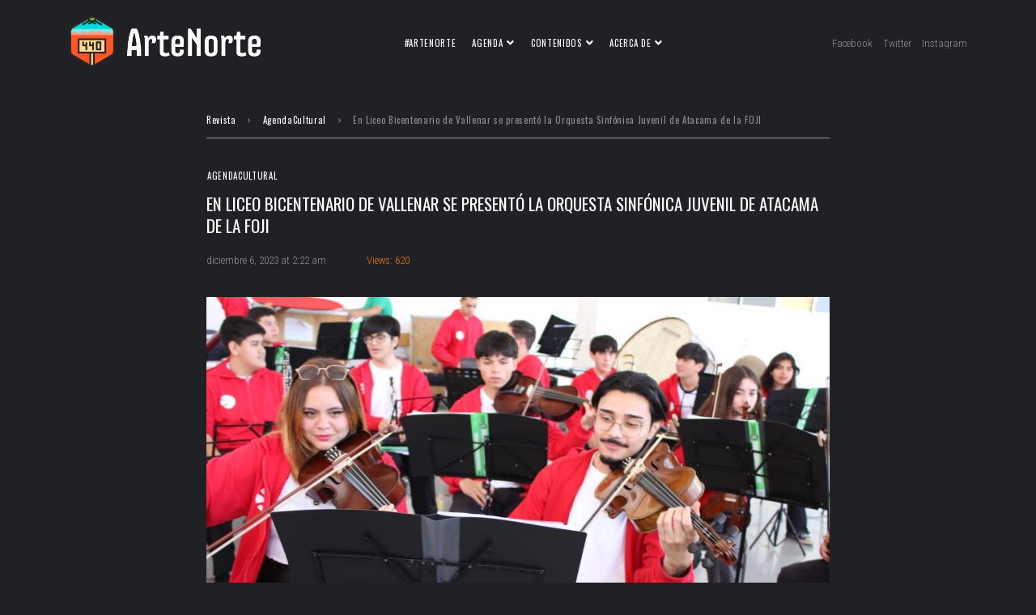

--- FILE ---
content_type: text/html; charset=UTF-8
request_url: https://www.artenorte.cl/agendacultural/en-liceo-bicentenario-de-vallenar-se-presento-la-orquesta-sinfonica-juvenil-de-atacama-de-la-foji/
body_size: 25332
content:
<!DOCTYPE html>
<html lang="es">
<head>
<meta charset="UTF-8">
<link rel="profile" href="https://gmpg.org/xfn/11">
<link rel="pingback" href="https://www.artenorte.cl/xmlrpc.php">

<meta name="viewport" content="width=device-width, initial-scale=1" />
<meta name="theme-color" content="#dd3333"/>
<title>En Liceo Bicentenario de Vallenar se presentó la Orquesta Sinfónica Juvenil de Atacama de la FOJI &#8211; ArteNorte</title>
<meta name='robots' content='max-image-preview:large' />

            <script data-no-defer="1" data-ezscrex="false" data-cfasync="false" data-pagespeed-no-defer data-cookieconsent="ignore">
                var ctPublicFunctions = {"_ajax_nonce":"ab2c2e9dc3","_rest_nonce":"3765cbd5fb","_ajax_url":"\/wp-admin\/admin-ajax.php","_rest_url":"https:\/\/www.artenorte.cl\/wp-json\/","data__cookies_type":"none","data__ajax_type":"rest","text__wait_for_decoding":"Decoding the contact data, let us a few seconds to finish. Anti-Spam by CleanTalk","cookiePrefix":"","wprocket_detected":false}
            </script>
        
            <script data-no-defer="1" data-ezscrex="false" data-cfasync="false" data-pagespeed-no-defer data-cookieconsent="ignore">
                var ctPublic = {"_ajax_nonce":"ab2c2e9dc3","settings__forms__check_internal":"0","settings__forms__check_external":"0","settings__forms__search_test":"1","blog_home":"https:\/\/www.artenorte.cl\/","pixel__setting":"3","pixel__enabled":false,"pixel__url":"https:\/\/moderate6-v4.cleantalk.org\/pixel\/03917f644a4e62aa153e6e014195b022.gif","data__email_check_before_post":"1","data__cookies_type":"none","data__key_is_ok":true,"data__visible_fields_required":true,"data__to_local_storage":{"apbct_cookies_test":"%7B%22cookies_names%22%3A%5B%22apbct_timestamp%22%2C%22apbct_site_landing_ts%22%5D%2C%22check_value%22%3A%2299dffe0d49db015b8405b3eaebf6302e%22%7D","apbct_site_landing_ts":"1768996567","apbct_timestamp":"1768996567","apbct_urls":"{\"www.artenorte.cl\/agendacultural\/en-liceo-bicentenario-de-vallenar-se-presento-la-orquesta-sinfonica-juvenil-de-atacama-de-la-foj\":[1768996567]}"},"wl_brandname":"Anti-Spam by CleanTalk","wl_brandname_short":"CleanTalk","ct_checkjs_key":2146982725,"emailEncoderPassKey":"1bdb2f515c708700301a0645a1bd82c2"}
            </script>
        <link rel='dns-prefetch' href='//moderate.cleantalk.org' />
<link rel='dns-prefetch' href='//fonts.googleapis.com' />
<link rel="alternate" type="application/rss+xml" title="ArteNorte &raquo; Feed" href="https://www.artenorte.cl/feed/" />
<link rel="alternate" title="oEmbed (JSON)" type="application/json+oembed" href="https://www.artenorte.cl/wp-json/oembed/1.0/embed?url=https%3A%2F%2Fwww.artenorte.cl%2Fagendacultural%2Fen-liceo-bicentenario-de-vallenar-se-presento-la-orquesta-sinfonica-juvenil-de-atacama-de-la-foji%2F" />
<link rel="alternate" title="oEmbed (XML)" type="text/xml+oembed" href="https://www.artenorte.cl/wp-json/oembed/1.0/embed?url=https%3A%2F%2Fwww.artenorte.cl%2Fagendacultural%2Fen-liceo-bicentenario-de-vallenar-se-presento-la-orquesta-sinfonica-juvenil-de-atacama-de-la-foji%2F&#038;format=xml" />
<style id='wp-img-auto-sizes-contain-inline-css' type='text/css'>
img:is([sizes=auto i],[sizes^="auto," i]){contain-intrinsic-size:3000px 1500px}
/*# sourceURL=wp-img-auto-sizes-contain-inline-css */
</style>
<link rel='stylesheet' id='livechat-icons-style-css' href='https://www.artenorte.cl/wp-content/plugins/wp-live-chat-software-for-wordpress/plugin_files/css/livechat-icons.css?ver=4.5.3' type='text/css' media='all' />
<link rel='stylesheet' id='font-awesome-css' href='https://www.artenorte.cl/wp-content/plugins/elementor/assets/lib/font-awesome/css/font-awesome.min.css?ver=4.7.0' type='text/css' media='all' />
<link rel='stylesheet' id='cherry-trending-posts-css' href='https://www.artenorte.cl/wp-content/plugins/cherry-trending-posts/assets/css/style.css?ver=1.0.2' type='text/css' media='all' />
<style id='wp-emoji-styles-inline-css' type='text/css'>

	img.wp-smiley, img.emoji {
		display: inline !important;
		border: none !important;
		box-shadow: none !important;
		height: 1em !important;
		width: 1em !important;
		margin: 0 0.07em !important;
		vertical-align: -0.1em !important;
		background: none !important;
		padding: 0 !important;
	}
/*# sourceURL=wp-emoji-styles-inline-css */
</style>
<link rel='stylesheet' id='wp-block-library-css' href='https://www.artenorte.cl/wp-includes/css/dist/block-library/style.min.css?ver=6.9' type='text/css' media='all' />
<style id='wp-block-paragraph-inline-css' type='text/css'>
.is-small-text{font-size:.875em}.is-regular-text{font-size:1em}.is-large-text{font-size:2.25em}.is-larger-text{font-size:3em}.has-drop-cap:not(:focus):first-letter{float:left;font-size:8.4em;font-style:normal;font-weight:100;line-height:.68;margin:.05em .1em 0 0;text-transform:uppercase}body.rtl .has-drop-cap:not(:focus):first-letter{float:none;margin-left:.1em}p.has-drop-cap.has-background{overflow:hidden}:root :where(p.has-background){padding:1.25em 2.375em}:where(p.has-text-color:not(.has-link-color)) a{color:inherit}p.has-text-align-left[style*="writing-mode:vertical-lr"],p.has-text-align-right[style*="writing-mode:vertical-rl"]{rotate:180deg}
/*# sourceURL=https://www.artenorte.cl/wp-includes/blocks/paragraph/style.min.css */
</style>
<style id='global-styles-inline-css' type='text/css'>
:root{--wp--preset--aspect-ratio--square: 1;--wp--preset--aspect-ratio--4-3: 4/3;--wp--preset--aspect-ratio--3-4: 3/4;--wp--preset--aspect-ratio--3-2: 3/2;--wp--preset--aspect-ratio--2-3: 2/3;--wp--preset--aspect-ratio--16-9: 16/9;--wp--preset--aspect-ratio--9-16: 9/16;--wp--preset--color--black: #000000;--wp--preset--color--cyan-bluish-gray: #abb8c3;--wp--preset--color--white: #ffffff;--wp--preset--color--pale-pink: #f78da7;--wp--preset--color--vivid-red: #cf2e2e;--wp--preset--color--luminous-vivid-orange: #ff6900;--wp--preset--color--luminous-vivid-amber: #fcb900;--wp--preset--color--light-green-cyan: #7bdcb5;--wp--preset--color--vivid-green-cyan: #00d084;--wp--preset--color--pale-cyan-blue: #8ed1fc;--wp--preset--color--vivid-cyan-blue: #0693e3;--wp--preset--color--vivid-purple: #9b51e0;--wp--preset--gradient--vivid-cyan-blue-to-vivid-purple: linear-gradient(135deg,rgb(6,147,227) 0%,rgb(155,81,224) 100%);--wp--preset--gradient--light-green-cyan-to-vivid-green-cyan: linear-gradient(135deg,rgb(122,220,180) 0%,rgb(0,208,130) 100%);--wp--preset--gradient--luminous-vivid-amber-to-luminous-vivid-orange: linear-gradient(135deg,rgb(252,185,0) 0%,rgb(255,105,0) 100%);--wp--preset--gradient--luminous-vivid-orange-to-vivid-red: linear-gradient(135deg,rgb(255,105,0) 0%,rgb(207,46,46) 100%);--wp--preset--gradient--very-light-gray-to-cyan-bluish-gray: linear-gradient(135deg,rgb(238,238,238) 0%,rgb(169,184,195) 100%);--wp--preset--gradient--cool-to-warm-spectrum: linear-gradient(135deg,rgb(74,234,220) 0%,rgb(151,120,209) 20%,rgb(207,42,186) 40%,rgb(238,44,130) 60%,rgb(251,105,98) 80%,rgb(254,248,76) 100%);--wp--preset--gradient--blush-light-purple: linear-gradient(135deg,rgb(255,206,236) 0%,rgb(152,150,240) 100%);--wp--preset--gradient--blush-bordeaux: linear-gradient(135deg,rgb(254,205,165) 0%,rgb(254,45,45) 50%,rgb(107,0,62) 100%);--wp--preset--gradient--luminous-dusk: linear-gradient(135deg,rgb(255,203,112) 0%,rgb(199,81,192) 50%,rgb(65,88,208) 100%);--wp--preset--gradient--pale-ocean: linear-gradient(135deg,rgb(255,245,203) 0%,rgb(182,227,212) 50%,rgb(51,167,181) 100%);--wp--preset--gradient--electric-grass: linear-gradient(135deg,rgb(202,248,128) 0%,rgb(113,206,126) 100%);--wp--preset--gradient--midnight: linear-gradient(135deg,rgb(2,3,129) 0%,rgb(40,116,252) 100%);--wp--preset--font-size--small: 13px;--wp--preset--font-size--medium: 20px;--wp--preset--font-size--large: 36px;--wp--preset--font-size--x-large: 42px;--wp--preset--spacing--20: 0.44rem;--wp--preset--spacing--30: 0.67rem;--wp--preset--spacing--40: 1rem;--wp--preset--spacing--50: 1.5rem;--wp--preset--spacing--60: 2.25rem;--wp--preset--spacing--70: 3.38rem;--wp--preset--spacing--80: 5.06rem;--wp--preset--shadow--natural: 6px 6px 9px rgba(0, 0, 0, 0.2);--wp--preset--shadow--deep: 12px 12px 50px rgba(0, 0, 0, 0.4);--wp--preset--shadow--sharp: 6px 6px 0px rgba(0, 0, 0, 0.2);--wp--preset--shadow--outlined: 6px 6px 0px -3px rgb(255, 255, 255), 6px 6px rgb(0, 0, 0);--wp--preset--shadow--crisp: 6px 6px 0px rgb(0, 0, 0);}:where(.is-layout-flex){gap: 0.5em;}:where(.is-layout-grid){gap: 0.5em;}body .is-layout-flex{display: flex;}.is-layout-flex{flex-wrap: wrap;align-items: center;}.is-layout-flex > :is(*, div){margin: 0;}body .is-layout-grid{display: grid;}.is-layout-grid > :is(*, div){margin: 0;}:where(.wp-block-columns.is-layout-flex){gap: 2em;}:where(.wp-block-columns.is-layout-grid){gap: 2em;}:where(.wp-block-post-template.is-layout-flex){gap: 1.25em;}:where(.wp-block-post-template.is-layout-grid){gap: 1.25em;}.has-black-color{color: var(--wp--preset--color--black) !important;}.has-cyan-bluish-gray-color{color: var(--wp--preset--color--cyan-bluish-gray) !important;}.has-white-color{color: var(--wp--preset--color--white) !important;}.has-pale-pink-color{color: var(--wp--preset--color--pale-pink) !important;}.has-vivid-red-color{color: var(--wp--preset--color--vivid-red) !important;}.has-luminous-vivid-orange-color{color: var(--wp--preset--color--luminous-vivid-orange) !important;}.has-luminous-vivid-amber-color{color: var(--wp--preset--color--luminous-vivid-amber) !important;}.has-light-green-cyan-color{color: var(--wp--preset--color--light-green-cyan) !important;}.has-vivid-green-cyan-color{color: var(--wp--preset--color--vivid-green-cyan) !important;}.has-pale-cyan-blue-color{color: var(--wp--preset--color--pale-cyan-blue) !important;}.has-vivid-cyan-blue-color{color: var(--wp--preset--color--vivid-cyan-blue) !important;}.has-vivid-purple-color{color: var(--wp--preset--color--vivid-purple) !important;}.has-black-background-color{background-color: var(--wp--preset--color--black) !important;}.has-cyan-bluish-gray-background-color{background-color: var(--wp--preset--color--cyan-bluish-gray) !important;}.has-white-background-color{background-color: var(--wp--preset--color--white) !important;}.has-pale-pink-background-color{background-color: var(--wp--preset--color--pale-pink) !important;}.has-vivid-red-background-color{background-color: var(--wp--preset--color--vivid-red) !important;}.has-luminous-vivid-orange-background-color{background-color: var(--wp--preset--color--luminous-vivid-orange) !important;}.has-luminous-vivid-amber-background-color{background-color: var(--wp--preset--color--luminous-vivid-amber) !important;}.has-light-green-cyan-background-color{background-color: var(--wp--preset--color--light-green-cyan) !important;}.has-vivid-green-cyan-background-color{background-color: var(--wp--preset--color--vivid-green-cyan) !important;}.has-pale-cyan-blue-background-color{background-color: var(--wp--preset--color--pale-cyan-blue) !important;}.has-vivid-cyan-blue-background-color{background-color: var(--wp--preset--color--vivid-cyan-blue) !important;}.has-vivid-purple-background-color{background-color: var(--wp--preset--color--vivid-purple) !important;}.has-black-border-color{border-color: var(--wp--preset--color--black) !important;}.has-cyan-bluish-gray-border-color{border-color: var(--wp--preset--color--cyan-bluish-gray) !important;}.has-white-border-color{border-color: var(--wp--preset--color--white) !important;}.has-pale-pink-border-color{border-color: var(--wp--preset--color--pale-pink) !important;}.has-vivid-red-border-color{border-color: var(--wp--preset--color--vivid-red) !important;}.has-luminous-vivid-orange-border-color{border-color: var(--wp--preset--color--luminous-vivid-orange) !important;}.has-luminous-vivid-amber-border-color{border-color: var(--wp--preset--color--luminous-vivid-amber) !important;}.has-light-green-cyan-border-color{border-color: var(--wp--preset--color--light-green-cyan) !important;}.has-vivid-green-cyan-border-color{border-color: var(--wp--preset--color--vivid-green-cyan) !important;}.has-pale-cyan-blue-border-color{border-color: var(--wp--preset--color--pale-cyan-blue) !important;}.has-vivid-cyan-blue-border-color{border-color: var(--wp--preset--color--vivid-cyan-blue) !important;}.has-vivid-purple-border-color{border-color: var(--wp--preset--color--vivid-purple) !important;}.has-vivid-cyan-blue-to-vivid-purple-gradient-background{background: var(--wp--preset--gradient--vivid-cyan-blue-to-vivid-purple) !important;}.has-light-green-cyan-to-vivid-green-cyan-gradient-background{background: var(--wp--preset--gradient--light-green-cyan-to-vivid-green-cyan) !important;}.has-luminous-vivid-amber-to-luminous-vivid-orange-gradient-background{background: var(--wp--preset--gradient--luminous-vivid-amber-to-luminous-vivid-orange) !important;}.has-luminous-vivid-orange-to-vivid-red-gradient-background{background: var(--wp--preset--gradient--luminous-vivid-orange-to-vivid-red) !important;}.has-very-light-gray-to-cyan-bluish-gray-gradient-background{background: var(--wp--preset--gradient--very-light-gray-to-cyan-bluish-gray) !important;}.has-cool-to-warm-spectrum-gradient-background{background: var(--wp--preset--gradient--cool-to-warm-spectrum) !important;}.has-blush-light-purple-gradient-background{background: var(--wp--preset--gradient--blush-light-purple) !important;}.has-blush-bordeaux-gradient-background{background: var(--wp--preset--gradient--blush-bordeaux) !important;}.has-luminous-dusk-gradient-background{background: var(--wp--preset--gradient--luminous-dusk) !important;}.has-pale-ocean-gradient-background{background: var(--wp--preset--gradient--pale-ocean) !important;}.has-electric-grass-gradient-background{background: var(--wp--preset--gradient--electric-grass) !important;}.has-midnight-gradient-background{background: var(--wp--preset--gradient--midnight) !important;}.has-small-font-size{font-size: var(--wp--preset--font-size--small) !important;}.has-medium-font-size{font-size: var(--wp--preset--font-size--medium) !important;}.has-large-font-size{font-size: var(--wp--preset--font-size--large) !important;}.has-x-large-font-size{font-size: var(--wp--preset--font-size--x-large) !important;}
/*# sourceURL=global-styles-inline-css */
</style>

<style id='classic-theme-styles-inline-css' type='text/css'>
/*! This file is auto-generated */
.wp-block-button__link{color:#fff;background-color:#32373c;border-radius:9999px;box-shadow:none;text-decoration:none;padding:calc(.667em + 2px) calc(1.333em + 2px);font-size:1.125em}.wp-block-file__button{background:#32373c;color:#fff;text-decoration:none}
/*# sourceURL=/wp-includes/css/classic-themes.min.css */
</style>
<link rel='stylesheet' id='has-style-frontend-css-css' href='https://www.artenorte.cl/wp-content/plugins/highlight-and-share/dist/has-cts-style.css?ver=3.4.0' type='text/css' media='all' />
<link rel='stylesheet' id='ct_public_css-css' href='https://www.artenorte.cl/wp-content/plugins/cleantalk-spam-protect/css/cleantalk-public.min.css?ver=6.25' type='text/css' media='all' />
<link rel='stylesheet' id='contact-form-7-css' href='https://www.artenorte.cl/wp-content/plugins/contact-form-7/includes/css/styles.css?ver=5.7.7' type='text/css' media='all' />
<link rel='stylesheet' id='ctf_styles-css' href='https://www.artenorte.cl/wp-content/plugins/custom-twitter-feeds-pro/css/ctf-styles.min.css?ver=2.4.1' type='text/css' media='all' />
<link rel='stylesheet' id='cherry-google-fonts-storycle-css' href='//fonts.googleapis.com/css?family=Roboto+Condensed%3A300%2C300italic%2C700%2C700italic%7COswald%3A400%2C600&#038;subset=latin&#038;ver=6.9' type='text/css' media='all' />
<link rel='stylesheet' id='font-awesome-all-css' href='https://www.artenorte.cl/wp-content/plugins/jet-menu/assets/public/lib/font-awesome/css/all.min.css?ver=5.12.0' type='text/css' media='all' />
<link rel='stylesheet' id='font-awesome-v4-shims-css' href='https://www.artenorte.cl/wp-content/plugins/jet-menu/assets/public/lib/font-awesome/css/v4-shims.min.css?ver=5.12.0' type='text/css' media='all' />
<link rel='stylesheet' id='jet-menu-public-styles-css' href='https://www.artenorte.cl/wp-content/plugins/jet-menu/assets/public/css/public.css?ver=2.1.4' type='text/css' media='all' />
<link rel='stylesheet' id='elementor-icons-shared-0-css' href='https://www.artenorte.cl/wp-content/plugins/elementor/assets/lib/font-awesome/css/fontawesome.min.css?ver=5.15.3' type='text/css' media='all' />
<link rel='stylesheet' id='elementor-icons-fa-solid-css' href='https://www.artenorte.cl/wp-content/plugins/elementor/assets/lib/font-awesome/css/solid.min.css?ver=5.15.3' type='text/css' media='all' />
<link rel='stylesheet' id='elementor-icons-fa-regular-css' href='https://www.artenorte.cl/wp-content/plugins/elementor/assets/lib/font-awesome/css/regular.min.css?ver=5.15.3' type='text/css' media='all' />
<link rel='stylesheet' id='jet-reviews-css' href='https://www.artenorte.cl/wp-content/plugins/jet-reviews/assets/css/jet-reviews.css?ver=2.2.7' type='text/css' media='all' />
<link rel='stylesheet' id='jet-blocks-css' href='https://www.artenorte.cl/wp-content/plugins/jet-blocks/assets/css/jet-blocks.css?ver=1.3.3' type='text/css' media='all' />
<link rel='stylesheet' id='jet-elements-css' href='https://www.artenorte.cl/wp-content/plugins/jet-elements/assets/css/jet-elements.css?ver=2.6.7' type='text/css' media='all' />
<link rel='stylesheet' id='jet-elements-skin-css' href='https://www.artenorte.cl/wp-content/plugins/jet-elements/assets/css/jet-elements-skin.css?ver=2.6.7' type='text/css' media='all' />
<link rel='stylesheet' id='elementor-icons-css' href='https://www.artenorte.cl/wp-content/plugins/elementor/assets/lib/eicons/css/elementor-icons.min.css?ver=5.20.0' type='text/css' media='all' />
<link rel='stylesheet' id='elementor-frontend-legacy-css' href='https://www.artenorte.cl/wp-content/plugins/elementor/assets/css/frontend-legacy.min.css?ver=3.14.1' type='text/css' media='all' />
<link rel='stylesheet' id='elementor-frontend-css' href='https://www.artenorte.cl/wp-content/plugins/elementor/assets/css/frontend.min.css?ver=3.14.1' type='text/css' media='all' />
<link rel='stylesheet' id='swiper-css' href='https://www.artenorte.cl/wp-content/plugins/elementor/assets/lib/swiper/css/swiper.min.css?ver=5.3.6' type='text/css' media='all' />
<link rel='stylesheet' id='elementor-post-7-css' href='https://www.artenorte.cl/wp-content/uploads/elementor/css/post-7.css?ver=1689468921' type='text/css' media='all' />
<link rel='stylesheet' id='jet-blog-css' href='https://www.artenorte.cl/wp-content/plugins/jet-blog/assets/css/jet-blog.css?ver=2.3.1' type='text/css' media='all' />
<link rel='stylesheet' id='jet-tabs-frontend-css' href='https://www.artenorte.cl/wp-content/plugins/jet-tabs/assets/css/jet-tabs-frontend.css?ver=2.1.19' type='text/css' media='all' />
<link rel='stylesheet' id='jet-tricks-frontend-css' href='https://www.artenorte.cl/wp-content/plugins/jet-tricks/assets/css/jet-tricks-frontend.css?ver=1.3.9' type='text/css' media='all' />
<link rel='stylesheet' id='font-awesome-5-all-css' href='https://www.artenorte.cl/wp-content/plugins/elementor/assets/lib/font-awesome/css/all.min.css?ver=3.14.1' type='text/css' media='all' />
<link rel='stylesheet' id='font-awesome-4-shim-css' href='https://www.artenorte.cl/wp-content/plugins/elementor/assets/lib/font-awesome/css/v4-shims.min.css?ver=3.14.1' type='text/css' media='all' />
<link rel='stylesheet' id='elementor-post-2027-css' href='https://www.artenorte.cl/wp-content/uploads/elementor/css/post-2027.css?ver=1689468922' type='text/css' media='all' />
<link rel='stylesheet' id='livechat-contact-button-style-css' href='https://www.artenorte.cl/wp-content/plugins/wp-live-chat-software-for-wordpress/plugin_files/css/livechat-contact-button.css?ver=4.5.3' type='text/css' media='all' />
<link rel='stylesheet' id='livechat-quality-badge-style-css' href='https://www.artenorte.cl/wp-content/plugins/wp-live-chat-software-for-wordpress/plugin_files/css/livechat-quality-badge.css?ver=4.5.3' type='text/css' media='all' />
<link rel='stylesheet' id='elementor-post-1978-css' href='https://www.artenorte.cl/wp-content/uploads/elementor/css/post-1978.css?ver=1689468922' type='text/css' media='all' />
<link rel='stylesheet' id='magnific-popup-css' href='https://www.artenorte.cl/wp-content/themes/storycle/assets/css/magnific-popup.min.css?ver=1.1.0' type='text/css' media='all' />
<link rel='stylesheet' id='jquery-swiper-css' href='https://www.artenorte.cl/wp-content/themes/storycle/assets/css/swiper.min.css?ver=3.4.2' type='text/css' media='all' />
<link rel='stylesheet' id='material-design-icons-css' href='https://www.artenorte.cl/wp-content/themes/storycle/assets/css/materialdesignicons.min.css?ver=2.1.19' type='text/css' media='all' />
<link rel='stylesheet' id='storycle-theme-style-css' href='https://www.artenorte.cl/wp-content/themes/storycle/style.css?ver=1.1.0' type='text/css' media='all' />
<link rel='stylesheet' id='storycle-skin-style-css' href='https://www.artenorte.cl/wp-content/themes/storycle/skins/photto/style-skin.css?ver=1.1.0' type='text/css' media='all' />
<style id='storycle-skin-style-inline-css' type='text/css'>
/* #Typography */body {font-style: normal;font-weight: 300;font-size: 17px;line-height: 1.5;font-family: 'Roboto Condensed', sans-serif;letter-spacing: 0em;text-align: left;text-transform: none;color: #ffffff;}h1,.h1-style {font-style: normal;font-weight: 400;font-size: 36px;line-height: 1.2;font-family: Oswald, sans-serif;letter-spacing: 0em;text-align: inherit;text-transform: none;color: #ffffff;}h2,.h2-style {font-style: normal;font-weight: 400;font-size: 32px;line-height: 1.25;font-family: Oswald, sans-serif;letter-spacing: 0em;text-align: inherit;text-transform: none;color: #ffffff;}h3,.h3-style {font-style: normal;font-weight: 400;font-size: 26px;line-height: 1.3;font-family: Oswald, sans-serif;letter-spacing: 0em;text-align: inherit;text-transform: none;color: #ffffff;}h4,.h4-style {font-style: normal;font-weight: 400;font-size: 21px;line-height: 1.333;font-family: Oswald, sans-serif;letter-spacing: 0em;text-align: inherit;text-transform: uppercase;color: #ffffff;}h5,.h5-style {font-style: normal;font-weight: 400;font-size: 17px;line-height: 1.33;font-family: Oswald, sans-serif;letter-spacing: 0em;text-align: inherit;text-transform: none;color: #ffffff;}h6,.h6-style {font-style: normal;font-weight: 400;font-size: 13px;line-height: 1.4;font-family: Oswald, sans-serif;letter-spacing: 0em;text-align: inherit;text-transform: none;color: #ffffff;}@media (min-width: 1200px) {h1,.h1-style { font-size: 44px; }h2,.h2-style { font-size: 32px; }h3,.h3-style { font-size: 26px; }}a,h1 a:hover,h2 a:hover,h3 a:hover,h4 a:hover,h5 a:hover,h6 a:hover { color: #8f9091; }a:hover { color: #dd3333; }/* #Helpers */.invert { color: #ffffff; }.primary-color { color: #dd3333; }/* #Layout */@media (min-width: 1200px) {.site .container {max-width: 1200px;}}/* #Pages */.site--layout-boxed .site-inner,.site--layout-framed .site-inner {max-width: 1230px;background-color: #202124;}.card-container,.content-separate-style .card-wrapper,.content-separate-style .sidebar .widget:not(.elementor-template-widget):not(.widget_elementor-library):not(.elementor-wp-widget),.content-separate-style .post-author-bio,.content-separate-style .comments-area,.content-separate-style .related-posts {background-color: #ffffff;}/* #Elements */blockquote {border-left-color: #dd3333;}blockquote.quote-bg {background-color: #202124;color: #ffffff;}blockquote:before,blockquote.quote-bg cite {color: #8f9091;}blockquote.quote-type-2:before {color: #dd3333;}cite {font-weight: 300;color: rgb(95,96,97);}hr,.elementor hr{background-color: #8f9091;}.wp-caption-text {color: rgb(95,96,97);}/* #Media */.mejs-video .mejs-overlay:hover .mejs-overlay-button,.video-popup__trigger:hover .video-popup__play-icon {color: #dd3333;}/* #Page preloader */.page-preloader-cover{background-color: #202124;}.page-preloader-cover .bar:before{background-color: #dd3333;}.page-preloader-cover .bar {background-color: rgb(148,149,150);}/* #ToTop button */#toTop {color: #ffffff;background-color: #dd3333;}#toTop:hover {background-color: rgb(196,26,26);}/* #Header */.header-container:not(.header-container--transparent) {background-color: #ffffff;background-repeat: no-repeat;background-attachment: scroll;background-size: cover;;background-position: center;}/* ##Logo */.site-logo--text {font-style: normal;font-weight: 600;font-size: 18px;line-height: 1;font-family: Oswald, sans-serif;letter-spacing: 0.04em;text-transform: uppercase;}.site-logo__link,.site-logo__link:hover {color: #dd3333;}/* #Fields */input,select,textarea {font-style: normal;font-weight: 300;font-family: 'Roboto Condensed', sans-serif;border-color: #8f9091;color: #ffffff;}input:focus,select:focus,textarea:focus {border-color: #dd3333;}.comment-form label {color: rgb(95,96,97);}/* #Main Menu */.main-navigation .menu > li > a,.jet-menu >li >a,.jet-menu-badge__inner {font-style: normal;font-weight: 300;font-family: 'Roboto Condensed', sans-serif;color: #ffffff;}.jet-menu-badge__inner {background-color: #dd3333;}.main-navigation .menu > li:hover > a,.main-navigation .menu > li.current_page_item > a,.main-navigation .menu > li.current_page_ancestor > a,.main-navigation .menu > li.current-menu-item > a,.main-navigation .menu > li.current-menu-ancestor > a,.jet-menu >li:hover >a,.jet-menu >li.jet-menu-hover >a,.jet-menu >li.jet-current-menu-item >a {background-color: #dd3333;}.main-navigation .sub-menu,.jet-sub-mega-menu,.jet-sub-menu {border-color: #dd3333;}.main-navigation .sub-menu a,.jet-sub-menu >li >a {color: #ffffff;}.main-navigation .sub-menu a:hover,.main-navigation .sub-menu li.current_page_item > a,.main-navigation .sub-menu li.current_page_ancestor > a,.main-navigation .sub-menu li.current-menu-item > a,.main-navigation .sub-menu li.current-menu-ancestor > a,.jet-sub-menu >li.jet-menu-hover >a,.jet-sub-menu >li.jet-current-menu-item >a,.jet-custom-nav__item.hover-state > a .jet-menu-link-text,.jet-custom-nav__sub .jet-custom-nav__item.hover-state>a .jet-menu-link-text {color: #8f9091;}/* ##Menu toggle */.menu-toggle .menu-toggle-inner {background-color: #202124;}.menu-toggle:hover .menu-toggle-inner {background-color: #dd3333;}.jet-mobile-menu-toggle-button {background-color: #dd3333;color: #ffffff;}/* ##Menu-item desc */.jet-menu-item-desc {font-style: normal;font-weight: 300;font-family: 'Roboto Condensed', sans-serif;letter-spacing: 0em;text-align: left;text-transform: none;color: #ffffff;}/* #Sticky label */.sticky__label {background-color: #dd3333;color: #ffffff;}/* #Post list*/.posts-list--default .posts-list__item,.posts-list--search .posts-list__item {border-color: rgb(148,149,150);}.post-timeline-date {color: #ffffff;}.post-timeline-date__date {background-color: #202124;}.post-timeline-date__time {background-color: #dd3333;}.post-timeline-date:before {background-color: rgb(148,149,150);}/* #Entry Meta */.posts-list .entry-meta {color: rgb(95,96,97);}.post__cats a {font-style: normal;font-weight: 300;font-family: 'Roboto Condensed', sans-serif;letter-spacing: 0em;background-color: #dd3333;color: #ffffff;}.post__cats a:hover {background-color: rgb(196,26,26);}.post__cats i,.post__date i,.post__comments i,.post__tags i,.posted-by i { color: rgb(128,129,130) }.posted-by {color: #8f9091;}.post-via .meta-title,.post-sources .meta-title,.single-post .hentry .post__tags .meta-title {background-color: #202124;color: #ffffff;}.post-via a,.post-sources a,.single-post .hentry .post__tags a {border-color: #8f9091;}.post-via a:hover,.post-sources a:hover,.single-post .hentry .post__tags a:hover {color: #ffffff;border-color: #dd3333;background-color: #dd3333;}.invert .post__cats i,.invert .post__date i,.invert .post__comments i,.invert .post__tags i,.invert .posted-by i,.invert .cs-share__icon,.invert .cherry-trend-views__count:before {color: rgb(243,243,243);}/* #Post list: Grid-2 */.posts-list--grid-2 .posts-list__item-media {background-color: #202124;}.posts-list--grid-2 .has-thumb .posts-list__item-content,.posts-list--grid-2 .format-gallery .posts-list__item-content {background-color: rgba(32,33,36,0.5);}/* #Post Format */.format-quote .post-featured-content,.single-format-quote .single-featured-header .post-featured-content {background-color: #202124;color: #ffffff;}.format-link .post-featured-content,.single-format-link .single-featured-header .post-featured-content{background-color: rgb(243,243,243);}/* #Related Posts */.related-posts__content:before,.related-posts__content:after {background-color: #dd3333;}.related-posts__nav-item {color: rgb(95,96,97);}.related-posts__nav-item:hover,.related-posts__nav-item.active {color: #8f9091;}/* #Single Post */.single-post .hentry .entry-footer:not(:empty),.post-author-bio__title,.related-posts__header,.comments-title,.comment-reply-title {border-color: rgb(148,149,150);}.post-author__title a,.single-author-box__title a,.comment-meta .fn,#cancel-comment-reply-link {color: #8f9091;}.post-author__title a:hover,.single-author-box__title a:hover,.comment-meta .fn a:hover,#cancel-comment-reply-link:hover{color: #dd3333;}.comment-date__link {color: #8f9091;}/* #Reading progress-bar */.reading-progress-bar .progress-bar {background-color: #dd3333;}/* #Single Posts Templates */.post-template-single-layout-2 .single-featured-header__meta-box,.post-template-single-layout-9 .single-featured-header__inner-wrap{background-color: #dd3333;}.post-template-single-layout-10 .hentry .entry-content {border-color: rgb(173,174,175);}/* #Paginations */.site-content .page-links a,.site-content .page-links > .page-links__item,.nav-links .page-numbers,.woocommerce-pagination .page-numbers,.posts-load-more-btn {font-style: normal;font-weight: 300;font-family: 'Roboto Condensed', sans-serif;letter-spacing: 0em;}.site-content .page-links a,.nav-links .page-numbers,.woocommerce-pagination .page-numbers {color: #ffffff;background-color: #dd3333;border-color: #dd3333;}.site-content .page-links a:hover,.site-content .page-links > .page-links__item,.nav-links a.page-numbers:hover,.nav-links .page-numbers.current,.woocommerce-pagination a.page-numbers:hover,.woocommerce-pagination .page-numbers.current {color: #dd3333;background-color: transparent;border-color: rgb(148,149,150);}.posts-load-more-nav,.pagination,.woocommerce nav.woocommerce-pagination,.comment-navigation,.posts-navigation,.post-navigation {border-color: rgb(148,149,150);}.posts-load-more-btn {color: #8f9091;}.posts-load-more-btn:not([disabled]):hover {color: #dd3333;}/* #Post-Comment navigation */.posts-navigation a:not(:hover) .nav-text ,.post-navigation a:not(:hover) .nav-text {color: rgb(95,96,97);}.comment-navigation a:hover,.posts-navigation a:hover,.post-navigation a:hover{color: #8f9091;}/* #Breadcrumbs */.site-content__wrap .breadcrumbs__inner {border-color: rgb(148,149,150);}.breadcrumbs__wrap {font-style: normal;font-weight: 400;font-size: 11px;line-height: 1.55;font-family: Oswald, sans-serif;letter-spacing: 0.06em;text-transform: none;}.breadcrumbs__item-target,.breadcrumbs__item-sep {color: #8f9091;}/* #Footer */.footer-container {background-color: #1c1c21;color: #c3c3c9;}/* #Magnific Popup*/.mfp-iframe-holder .mfp-close:hover,.mfp-image-holder .mfp-close:hover{color: #dd3333;}.mfp-iframe-holder .mfp-arrow:hover:before,.mfp-iframe-holder .mfp-arrow:hover:after,.mfp-image-holder .mfp-arrow:hover:before,.mfp-image-holder .mfp-arrow:hover:after{background-color: #dd3333;}/* #Swiper navigation*/.swiper-button-next,.swiper-button-prev,.swiper-container .swiper-button-next,.swiper-container .swiper-button-prev {color: #ffffff;background-color: #dd3333;}.swiper-button-next:hover,.swiper-button-prev:hover,.swiper-container .swiper-button-next:hover,.swiper-container .swiper-button-prev:hover {color: #ffffff;background-color: rgb(196,26,26);}.post-gallery .swiper-button-next,.post-gallery .swiper-button-prev {color: #8f9091;background-color: #ffffff;}.post-gallery .swiper-button-next:hover,.post-gallery .swiper-button-prev:hover {color: #ffffff;background-color: #dd3333;}.post-gallery .swiper-pagination-bullets .swiper-pagination-bullet-active,.swiper-pagination-bullets .swiper-pagination-bullet-active,.swiper-pagination-bullets .swiper-pagination-bullet:hover {background-color: #dd3333;}/* #Button Appearance Styles */.btn,.btn-link,.post-password-form input[type="submit"],.wpcf7 button,.wpcf7 input[type="submit"],.wpcf7 input[type="reset"],.elementor-widget .elementor-button {font-style: normal;font-weight: 300;font-family: 'Roboto Condensed', sans-serif;letter-spacing: 0em;}.btn-primary,.post-password-form input[type="submit"],.wpcf7 button,.wpcf7 input[type="submit"],.elementor-widget .elementor-button {color: #ffffff;background-color: #dd3333;}.btn-primary:hover,.post-password-form input[type="submit"]:hover,.wpcf7 button:hover,.wpcf7 input[type="submit"]:hover,.elementor-widget .elementor-button:hover {color: #ffffff;background-color: rgb(196,26,26);}.btn-secondary,.wpcf7 input[type="reset"] {color: #ffffff;background-color: #8f9091;}.btn-secondary:hover,.wpcf7 input[type="reset"]:hover {color: #ffffff;background-color: #dd3333;}.widget-title {border-color: rgb(148,149,150);}/* #Widget Calendar */.widget_calendar .calendar_wrap {background-color: rgb(243,243,243);}.widget_calendar tbody tr:nth-child(odd) {background-color: rgb(230,230,230);}.widget_calendar caption,.widget_calendar tfoot a:before {color: #dd3333;}.widget_calendar tfoot a:hover:before {color: #ffffff;}.widget_calendar tbody td#today,.widget_calendar tbody td a {color: #ffffff;}.widget_calendar tbody td#today,.widget_calendar tbody td a {background-color: #dd3333;}.widget_calendar tbody td a:hover {background-color: #8f9091;color: #ffffff;}/* #Widget Tag Cloud */.tagcloud a {font-style: normal;font-weight: 300;font-family: 'Roboto Condensed', sans-serif;letter-spacing: 0em;color: #ffffff;border-color: #8f9091;}.invert .tagcloud a {color: #ffffff;border-color: rgb(39,40,41);}.tagcloud a:hover {color: #ffffff;border-color: #dd3333;background-color: #dd3333;}/* #Widget Recent Posts - Comments*/.widget_recent_entries a:not(:hover),.widget_recent_comments a:not(:hover) {color: #ffffff;}/* #Widget Archive - Categories */.widget_archive ul li,.widget_categories ul li{color: #8f9091;}/* #Widget RSS */.widget_rss a.rsswidget {font-style: normal;font-weight: 400;font-size: 13px;line-height: 1.4;font-family: Oswald, sans-serif;letter-spacing: 0em;text-transform: none;color: #ffffff;}.widget_rss a.rsswidget:hover {color: #dd3333;}/* #Widget date style*/.rss-date,.widget_recent_entries .post-date{color: rgb(95,96,97);}/* #Stock sticker */.invert .stock_ticker .sqitem .company,.invert .stock_ticker .sqitem .stock-price {color: #ffffff;}/* #Better recent comments - Recent comments */#better-recent-comments .comment-date {color: rgb(95,96,97);}.widget_recent_comments .comment-author-link {color: #dd3333;}/* #Elementor *//* ##Typography */.elementor-widget-heading h1.elementor-heading-title.elementor-size-small { font-size: 40px; }.elementor-widget-heading h1.elementor-heading-title.elementor-size-medium {font-size: 48px;}.elementor-widget-heading h1.elementor-heading-title.elementor-size-large {font-size: 53px;}.elementor-widget-heading h1.elementor-heading-title.elementor-size-xl {font-size: 57px;}.elementor-widget-heading h1.elementor-heading-title.elementor-size-xxl {font-size: 62px;}.elementor-widget-heading h2.elementor-heading-title.elementor-size-small {font-size: 29px;}.elementor-widget-heading h2.elementor-heading-title.elementor-size-medium {font-size: 35px;}.elementor-widget-heading h2.elementor-heading-title.elementor-size-large {font-size: 38px;}.elementor-widget-heading h2.elementor-heading-title.elementor-size-xl {font-size: 42px;}.elementor-widget-heading h2.elementor-heading-title.elementor-size-xxl {font-size: 45px;}.elementor-widget-heading h3.elementor-heading-title.elementor-size-small {font-size: 23px;}.elementor-widget-heading h3.elementor-heading-title.elementor-size-medium {font-size: 29px;}.elementor-widget-heading h3.elementor-heading-title.elementor-size-large {font-size: 31px;}.elementor-widget-heading h3.elementor-heading-title.elementor-size-xl {font-size: 34px;}.elementor-widget-heading h3.elementor-heading-title.elementor-size-xxl {font-size: 36px;}.elementor-widget-heading h4.elementor-heading-title.elementor-size-small {font-size: 19px;}.elementor-widget-heading h4.elementor-heading-title.elementor-size-medium {font-size: 23px;}.elementor-widget-heading h4.elementor-heading-title.elementor-size-large {font-size: 25px;}.elementor-widget-heading h4.elementor-heading-title.elementor-size-xl {font-size: 27px;}.elementor-widget-heading h4.elementor-heading-title.elementor-size-xxl {font-size: 29px;}.elementor-widget-heading h5.elementor-heading-title.elementor-size-small {font-size: 15px;}.elementor-widget-heading h5.elementor-heading-title.elementor-size-medium {font-size: 19px;}.elementor-widget-heading h5.elementor-heading-title.elementor-size-large {font-size: 20px;}.elementor-widget-heading h5.elementor-heading-title.elementor-size-xl {font-size: 22px;}.elementor-widget-heading h5.elementor-heading-title.elementor-size-xxl {font-size: 24px;}.elementor-widget-heading h6.elementor-heading-title.elementor-size-small {font-size: 12px;}.elementor-widget-heading h6.elementor-heading-title.elementor-size-medium {font-size: 14px;}.elementor-widget-heading h6.elementor-heading-title.elementor-size-large {font-size: 20px;}.elementor-widget-heading h6.elementor-heading-title.elementor-size-xl {font-size: 22px;}.elementor-widget-heading h6.elementor-heading-title.elementor-size-xxl {font-size: 24px;}.elementor-widget-heading h1.elementor-heading-title {line-height: 1.2;}.elementor-widget-heading h2.elementor-heading-title {line-height: 1.25;}.elementor-widget-heading h3.elementor-heading-title {line-height: 1.3;}.elementor-widget-heading h4.elementor-heading-title {line-height: 1.333;}.elementor-widget-heading h5.elementor-heading-title {line-height: 1.33;}.elementor-widget-heading h6.elementor-heading-title {line-height: 1.4;}.elementor-widget-heading div.elementor-heading-title,.elementor-widget-heading span.elementor-heading-title,.elementor-widget-heading p.elementor-heading-title {line-height: 1.5;}.elementor-widget-heading div.elementor-heading-title.elementor-size-small,.elementor-widget-heading span.elementor-heading-title.elementor-size-small,.elementor-widget-heading p.elementor-heading-title.elementor-size-small {font-size: 15px;}.elementor-widget-heading div.elementor-heading-title.elementor-size-medium,.elementor-widget-heading span.elementor-heading-title.elementor-size-medium,.elementor-widget-heading p.elementor-heading-title.elementor-size-medium {font-size: 19px;}.elementor-widget-heading div.elementor-heading-title.elementor-size-large,.elementor-widget-heading span.elementor-heading-title.elementor-size-large,.elementor-widget-heading p.elementor-heading-title.elementor-size-large {font-size: 20px;}.elementor-widget-heading div.elementor-heading-title.elementor-size-xl,.elementor-widget-heading span.elementor-heading-title.elementor-size-xl,.elementor-widget-heading p.elementor-heading-title.elementor-size-xl {font-size: 22px;}.elementor-widget-heading div.elementor-heading-title.elementor-size-xxl,.elementor-widget-heading span.elementor-heading-title.elementor-size-xxl,.elementor-widget-heading p.elementor-heading-title.elementor-size-xxl {font-size: 24px;}.elementor-widget-heading .elementor-heading-title>a:hover { color: #8f9091; }/* ## Image-Box */.elementor-image-box-title {color: #dd3333;}/* ## Divider */.elementor-divider-separator {border-top-color: #8f9091;}/* ## Icon - Icon Box */.elementor-view-framed .elementor-icon,.elementor-view-default .elementor-icon {color: #dd3333;border-color: #dd3333;}.elementor-view-stacked .elementor-icon {background-color: #dd3333;}/* ##Text Editor */.elementor-widget-text-editor.elementor-drop-cap-view-stacked .elementor-drop-cap{background-color: #dd3333;}.elementor-widget-text-editor.elementor-drop-cap-view-framed .elementor-drop-cap{border-color: #dd3333;color: #dd3333;}/* ##Jet Review */.jet-review__progress-bar {background-color: #dd3333;}.jet-review__field-val,.jet-review__summary-val {color: #dd3333;}/* ##Jet Text Ticker */.jet-text-ticker__title {font-style: normal;font-weight: 300;font-family: 'Roboto Condensed', sans-serif;letter-spacing: 0em;color: #ffffff;background-color: #202124;}.jet-text-ticker__date,.jet-text-ticker__post-date,.jet-text-ticker__post-author,.jet-text-ticker .jet-blog-arrow {color: #8f9091;}.jet-text-ticker__item-typed:hover {color: #8f9091;}.jet-text-ticker .jet-blog-arrow:hover {color: #ffffff;border-color: #dd3333;background-color: #dd3333;}/* ##Jet Smart Tiles */.jet-smart-tiles {color: #ffffff;}.jet-smart-tiles-wrap .jet-blog-arrow {background-color: #ffffff;}.jet-smart-tiles-wrap .jet-blog-arrow:hover {color: #ffffff;border-color: #dd3333;background-color: #dd3333;}.jet-smart-tiles__box-title {font-style: normal;font-weight: 400;font-size: 17px;line-height: 1.33;font-family: Oswald, sans-serif;letter-spacing: 0em;text-transform: none;}.layout-2-1-2 div:nth-child(3) .jet-smart-tiles__box-title,.layout-1-1-2-h > div:nth-child(1) .jet-smart-tiles__box-title,.layout-1-1-2-v > div:nth-child(1) .jet-smart-tiles__box-title,.layout-1-2 > div:nth-child(1) .jet-smart-tiles__box-title,.layout-1-2-2 > div:nth-child(1) .jet-smart-tiles__box-title {font-style: normal;font-weight: 400;font-size: 32px;line-height: 1.25;font-family: Oswald, sans-serif;letter-spacing: 0em;text-transform: none;}@media (min-width: 1200px) {.layout-2-1-2 div:nth-child(3) .jet-smart-tiles__box-title,.layout-1-1-2-h > div:nth-child(1) .jet-smart-tiles__box-title,.layout-1-1-2-v > div:nth-child(1) .jet-smart-tiles__box-title,.layout-1-2 > div:nth-child(1) .jet-smart-tiles__box-title,.layout-1-2-2 > div:nth-child(1) .jet-smart-tiles__box-title {font-size: 32px;}}/* ##Jet Smart Posts List */.jet-smart-listing__filter-item > a,.jet-smart-listing__filter-item > i {color: rgb(95,96,97);}.jet-smart-listing__filter-item a:hover,.jet-smart-listing__filter-item:hover > i,.jet-smart-listing__filter-item.jet-active-item a {color: #8f9091;}.jet-smart-listing__meta {color: rgb(95,96,97);}.jet-smart-listing__arrow {color: #8f9091;}.jet-smart-listing__arrow:hover {color: #ffffff;border-color: #dd3333;background-color: #dd3333;}.jet-smart-listing-wrap.jet-processing + .jet-smart-listing-loading {border-left-color: #dd3333;border-bottom-color: #dd3333;border-right-color: #dd3333;}.featured-layout-boxed .jet-smart-listing__post-title,.featured-layout-boxed .jet-smart-listing__meta-icon,.featured-layout-boxed .jet-smart-listing__meta,.featured-layout-boxed .jet-smart-listing__post-excerpt,.featured-layout-boxed .posted-by {color: #ffffff;}/* ##Jet Terms Link Style*/.jet-smart-tiles__terms-link,.jet-smart-listing__terms-link {font-style: normal;font-weight: 300;font-family: 'Roboto Condensed', sans-serif;letter-spacing: 0em;background-color: #dd3333;color: #ffffff;}.jet-smart-tiles__terms-link:hover,.jet-smart-listing__terms-link:hover {background-color: rgb(196,26,26);color: #ffffff;}/* ##Jet Video Playlist */.jet-blog-playlist__heading,.jet-blog-playlist__items {background-color: #202124;}.jet-blog-playlist__heading-title {font-style: normal;font-weight: 400;font-size: 17px;line-height: 1.33;font-family: Oswald, sans-serif;letter-spacing: 0em;text-transform: none;}.jet-blog-playlist__item-title {font-style: normal;font-weight: 400;font-size: 13px;line-height: 1.4;font-family: Oswald, sans-serif;letter-spacing: 0em;text-transform: none;}/* ##Jet Subscribe */.jet-subscribe-form .jet-subscribe-form__input {border-color: #8f9091;}.jet-subscribe-form .jet-subscribe-form__input:focus {border-color: #dd3333;}/* ##Jet Tabs */.jet-tabs .jet-tabs__control-wrapper {border-color: #8f9091;}.jet-tabs .jet-tabs__label-text {font-style: normal;font-weight: 300;font-family: 'Roboto Condensed', sans-serif;letter-spacing: 0em;}.jet-tabs__control:hover {background-color: rgb(241,71,71);}.jet-tabs__control.active-tab {background-color: #dd3333;}.jet-tabs__control.active-tab .jet-tabs__label-text,.jet-tabs__control:hover .jet-tabs__label-text,.jet-tabs__control.active-tab .jet-tabs__label-icon,.jet-tabs__control:hover .jet-tabs__label-icon {color: #ffffff;}/* ##Jet Nav Menu */.jet-nav .menu-item-link-top {font-style: normal;font-weight: 300;font-family: 'Roboto Condensed', sans-serif;letter-spacing: 0em;}.cherry-trend-views__count:before {color: rgb(128,129,130);}.cherry-trend-post__thumbnail:before {font-style: normal;font-weight: 300;font-family: 'Roboto Condensed', sans-serif;letter-spacing: 0em;background-color: #dd3333;color: #ffffff;}/* #Jet-Menu */.jet-menu >li:hover >a:before,.jet-menu >li.jet-menu-hover >a:before,.jet-menu >li.jet-current-menu-item >a:before {background-color: #202124;}.main-navigation .menu,.main-navigation .menu .sub-menu,.jet-sub-menu,.jet-mobile-menu-active .jet-menu-container.jet-mobile-menu,.main-navigation .menu > li > a, .jet-menu > li > a{background-color: #202124;}.jet-sub-menu {background-color: rgb(45,46,49);}.jet-menu > li > a {font-family: Oswald, sans-serif;font-size: 11px;line-height: 1.55;letter-spacing: 0.06em;}.jet-sub-menu {border-color: #8f9091;}.jet-sub-menu > li > a {font-family: Oswald, sans-serif;font-size: 11px;line-height: 1.55;letter-spacing: 0.06em;}.main-navigation .menu > li > a,.jet-menu >li >a,.jet-menu-badge__inner {font-style: normal;font-weight: 400;font-family: Oswald, sans-serif;color: #ffffff;}.main-navigation .menu > li:hover > a,.main-navigation .menu > li.current_page_item > a,.main-navigation .menu > li.current_page_ancestor > a,.main-navigation .menu > li.current-menu-item > a,.main-navigation .menu > li.current-menu-ancestor > a,.jet-menu >li:hover >a,.jet-menu >li.jet-menu-hover >a,.jet-menu >li.jet-current-menu-item >a {background-color: #202124;color: #8f9091;}/* Logo */.jet-logo__text {font-size: 13px;line-height: 1;color: #8f9091;}.jet-logo__link:hover {color: #8f9091;}/* Icon List */.elementor-icon-list-text {font-size: 13px;line-height: 1;}.elementor-icon-list-item a:hover {color: #ffffff;}/* #toTop */#toTop {color: #202124;background-color: #ffffff;}#toTop:hover {background-color: rgb(230,230,230);}/* Jet Portfolio */.jet-portfolio.preset-type-4 .jet-portfolio__content-inner {background-image: linear-gradient(180deg, #202124 0%, transparent 100%);}.jet-portfolio .jet-portfolio__title {font-size: 13px;line-height: 1.4;}.jet-portfolio .jet-portfolio__desc {font-size: 13px;}.elementor-widget .jet-portfolio__button.elementor-button {font-size: 11px;font-family: Oswald, sans-serif;line-height: 1.55;font-style: normal;font-weight: 400;letter-spacing: 0.06em;}.elementor-widget .jet-portfolio__button.elementor-button:hover {color: #8f9091;}/* Images Layout */.jet-images-layout__content:before {background-color: #202124;}.jet-images-layout .jet-images-layout__title {font-size: 11px;font-family: Oswald, sans-serif;font-weight: 400;letter-spacing: 0.06em;}/* CF7 */input,select,textarea {background-color: rgb(43,44,47);border-color: rgb(43,44,47);}input:focus,select:focus,textarea:focus {border-color: #8f9091;}.wpcf7 input[type="submit"] {font-family: Oswald, sans-serif;font-weight: 400;letter-spacing: 0.06em;}.btn-primary,.post-password-form input[type="submit"],.wpcf7 button, .wpcf7 input[type="submit"],.elementor-widget .elementor-button {background-color: rgb(43,44,47);color: #ffffff;}.btn-primary:hover,.post-password-form input[type="submit"]:hover,.wpcf7 button, .wpcf7 input[type="submit"]:hover,.elementor-widget .elementor-button:hover {background-color: #ffffff;color: #202124;}/* #Pages */.site--layout-boxed .site-inner,.site--layout-framed .site-inner {max-width: 1230px;background-color: #202124;}.card-container,.content-separate-style .card-wrapper,.content-separate-style .sidebar .widget:not(.elementor-template-widget):not(.widget_elementor-library):not(.elementor-wp-widget),.content-separate-style .post-author-bio,.content-separate-style .comments-area,.content-separate-style .related-posts {background-color: #202124;}/* #Entry Meta */.posts-list .entry-meta {color: rgb(95,96,97);}.post__cats a {font-style: normal;font-weight: 400;font-size: 11px;font-family: Oswald, sans-serif;letter-spacing: 0.06em;background-color: rgba(32,33,36,0.8);color: #ffffff;}.post__cats a:hover {background-color: rgb(7,8,11);}.post__cats i,.post__date i,.post__comments i,.post__tags i,.posted-by i { color: rgb(128,129,130) }.posted-by {color: #8f9091;}.post-via .meta-title,.post-sources .meta-title,.single-post .hentry .post__tags .meta-title {background-color: #202124;color: #ffffff;}.post-via a,.post-sources a,.single-post .hentry .post__tags a {border-color: #8f9091;}.post-via a:hover,.post-sources a:hover,.single-post .hentry .post__tags a:hover {color: #ffffff;border-color: #dd3333;background-color: #dd3333;}.invert .post__cats i,.invert .post__date i,.invert .post__comments i,.invert .post__tags i,.invert .posted-by i,.invert .cs-share__icon,.invert .cherry-trend-views__count:before {color: rgb(243,243,243);}.format-standard.has-post-thumbnail .post__button-wrap::after {background-color: rgba(32,33,36,0.5);}.single-post .hentry .cherry-trend-views__count::before,.single-featured-header .cherry-trend-views__count::before,.cherry-trend-views__count::before {font-style: normal;font-weight: 300;font-family: 'Roboto Condensed', sans-serif;letter-spacing: 0em;font-size: 13px;}.single-post .hentry .post__tags a {font-style: normal;font-weight: 400;font-family: Oswald, sans-serif;letter-spacing: 0.06em;}.single-post .hentry .post__tags a:hover {color: #8f9091;}.comment-date__link:hover,.comment-reply-link:hover,.comment-form a:hover {color: #ffffff;}.posts-list .entry-meta,.entry-meta,.cherry-trend-views__count::before {color: #8f9091;}.entry-meta a:hover {color: #ffffff;}.post__cats a:hover {color: #8f9091;}.posts-list .post__cats a:hover {color: #ffffff;}.invert .posts-list .entry-meta,.invert .entry-meta,.invert .cherry-trend-views__count::before {color: #ffffff;}.invert .entry-meta a:hover {color: rgb(230,230,230);}.invert .post__cats a:hover {color: rgb(230,230,230);}.posts-list .invert .post__cats a:hover {color: #ffffff;}.invert .entry-title a:hover {color: rgb(230,230,230);}.site-content .page-links a:hover,.site-content .page-links > .page-links__item,.nav-links a.page-numbers:hover,.nav-links .page-numbers.current,.woocommerce-pagination a.page-numbers:hover,.woocommerce-pagination .page-numbers.current {color: #8f9091;}.site-content .page-links a,.site-content .page-links > .page-links__item,.nav-links .page-numbers,.nav-links .page-numbers i::before,.woocommerce-pagination .page-numbers,.posts-load-more-btn__text,.next.page-numbers .mdi:before {font-style: normal;font-weight: 400;font-family: Oswald, sans-serif;letter-spacing: 0.06em;}.posts-load-more-btn:not([disabled]):hover {color: #ffffff;}blockquote {background-color: rgba(255,255,255,0.05);font-style: normal;font-weight: 400;font-family: Oswald, sans-serif;}blockquote.quote-bg {background-color: rgba(255,255,255,0.95);color: #202124;}blockquote::before {color: #ffffff;}blockquote.quote-bg::before {color: #202124;}blockquote cite {font-style: normal;font-weight: 300;font-family: 'Roboto Condensed', sans-serif;letter-spacing: 0em;color: rgba(255,255,255,0.5);}blockquote.quote-bg cite {color: rgba(32,33,36,0.8);}.comment-form label {color: #8f9091;}/* #Button Appearance Styles */.btn,.btn-link,.post-password-form input[type="submit"],.wpcf7 button,.wpcf7 input[type="submit"],.wpcf7 input[type="reset"],.elementor-widget .elementor-button {font-style: normal;font-weight: 400;font-family: Oswald, sans-serif;letter-spacing: 0.06em;}/* Share buttons */.cs-share__link-text {font-size: 13px;}.cs-share__link {color: #8f9091;}.cs-share__link:hover {color: #ffffff;}
/*# sourceURL=storycle-skin-style-inline-css */
</style>
<link rel='stylesheet' id='google-fonts-1-css' href='https://fonts.googleapis.com/css?family=Roboto%3A100%2C100italic%2C200%2C200italic%2C300%2C300italic%2C400%2C400italic%2C500%2C500italic%2C600%2C600italic%2C700%2C700italic%2C800%2C800italic%2C900%2C900italic%7CRoboto+Slab%3A100%2C100italic%2C200%2C200italic%2C300%2C300italic%2C400%2C400italic%2C500%2C500italic%2C600%2C600italic%2C700%2C700italic%2C800%2C800italic%2C900%2C900italic&#038;display=auto&#038;ver=6.9' type='text/css' media='all' />
<link rel="preconnect" href="https://fonts.gstatic.com/" crossorigin><script type="text/javascript" src="https://www.artenorte.cl/wp-includes/js/jquery/jquery.min.js?ver=3.7.1" id="jquery-core-js"></script>
<script type="text/javascript" src="https://www.artenorte.cl/wp-includes/js/jquery/jquery-migrate.min.js?ver=3.4.1" id="jquery-migrate-js"></script>
<script type="text/javascript" data-pagespeed-no-defer src="https://www.artenorte.cl/wp-content/plugins/cleantalk-spam-protect/js/apbct-public-bundle.min.js?ver=6.25" id="ct_public_functions-js"></script>
<script type="text/javascript" src="https://moderate.cleantalk.org/ct-bot-detector-wrapper.js" id="ct_bot_detector-js"></script>
<script type="text/javascript" src="https://www.artenorte.cl/wp-content/plugins/elementor/assets/lib/font-awesome/js/v4-shims.min.js?ver=3.14.1" id="font-awesome-4-shim-js"></script>
<link rel="https://api.w.org/" href="https://www.artenorte.cl/wp-json/" /><link rel="alternate" title="JSON" type="application/json" href="https://www.artenorte.cl/wp-json/wp/v2/posts/9043" /><link rel="EditURI" type="application/rsd+xml" title="RSD" href="https://www.artenorte.cl/xmlrpc.php?rsd" />
<meta name="generator" content="WordPress 6.9" />
<link rel="canonical" href="https://www.artenorte.cl/agendacultural/en-liceo-bicentenario-de-vallenar-se-presento-la-orquesta-sinfonica-juvenil-de-atacama-de-la-foji/" />
<link rel='shortlink' href='https://www.artenorte.cl/?p=9043' />
<!-- HubSpot WordPress Plugin v8.16.6: embed JS disabled as a portalId has not yet been configured --><meta name="generator" content="Elementor 3.14.1; features: a11y_improvements, additional_custom_breakpoints; settings: css_print_method-external, google_font-enabled, font_display-auto">
<style type="text/css" id="custom-background-css">
body.custom-background { background-color: #202124; }
</style>
	<link rel="icon" href="https://www.artenorte.cl/wp-content/uploads/2020/12/cropped-LOGO-PERFIL-REDES-SOCIALES-32x32.png" sizes="32x32" />
<link rel="icon" href="https://www.artenorte.cl/wp-content/uploads/2020/12/cropped-LOGO-PERFIL-REDES-SOCIALES-192x192.png" sizes="192x192" />
<link rel="apple-touch-icon" href="https://www.artenorte.cl/wp-content/uploads/2020/12/cropped-LOGO-PERFIL-REDES-SOCIALES-180x180.png" />
<meta name="msapplication-TileImage" content="https://www.artenorte.cl/wp-content/uploads/2020/12/cropped-LOGO-PERFIL-REDES-SOCIALES-270x270.png" />
		<style type="text/css" id="wp-custom-css">
			article .entry-content p, 
article .entry-content ul li {
	text-align: justify;
} 
/*#jet-menu-item-3832 a{
	
	  background-color: #e4572e;
    color: #000000;
    padding: 5px;
    top: -5px;
	border-radius: 5px;
	
}
	
#jet-menu-item-3832 a:hover {
    background-color: #000000;
    color: #ffffff;
    padding: 10px;
    top: -10px;
}
#jet-menu-item-3832 a:before {
    top: 20px;
}

#jet-menu-item-4364 a{
	
	  background-color: #74d8d6;
    color: #000000;
    padding: 5px;
    top: -5px;
	border-radius: 5px;
	font-weight: normal;
font-weight: bold;
	
}

#jet-menu-item-4364 a:hover{
	
	  background-color: #a2e5e4;
    color: #000000;
    padding: 5px;
    top: -5px;
	border-radius: 5px;
	font-weight: normal;
font-weight: bold;
	
}
*/		</style>
		<link rel='stylesheet' id='e-animations-css' href='https://www.artenorte.cl/wp-content/plugins/elementor/assets/lib/animations/animations.min.css?ver=3.14.1' type='text/css' media='all' />
</head>

<body data-rsssl=1 class="wp-singular post-template-default single single-post postid-9043 single-format-standard custom-background wp-custom-logo wp-theme-storycle page-layout-fullwidth blog-vertical-justify position-fullwidth sidebar-1-3  skin-photto jet-desktop-menu-active elementor-default elementor-kit-7">
<div class="page-preloader-cover">
	<div class="preloader-image-wrap"><img src="https://www.artenorte.cl/wp-content/uploads/2021/01/ArteNorte_Iso-logo-blanco_loader.png" alt="ArteNorte" class="preloader-image"  width="320" height="86"></div>	<div class="bar"></div>
</div>
<div id="page" class="site site--layout-fullwidth">
	<div class="site-inner">
		<a class="skip-link screen-reader-text" href="#content">Skip to content</a>
		<header id="masthead" class="site-header" role="banner">
			
					<div data-elementor-type="jet_header" data-elementor-id="2027" class="elementor elementor-2027">
						<div class="elementor-inner">
				<div class="elementor-section-wrap">
									<section class="elementor-section elementor-top-section elementor-element elementor-element-6a15 elementor-section-content-middle elementor-section-boxed elementor-section-height-default elementor-section-height-default" data-id="6a15" data-element_type="section" data-settings="{&quot;jet_parallax_layout_list&quot;:[{&quot;jet_parallax_layout_image&quot;:{&quot;url&quot;:&quot;&quot;,&quot;id&quot;:&quot;&quot;,&quot;size&quot;:&quot;&quot;},&quot;_id&quot;:&quot;c989ba7&quot;,&quot;jet_parallax_layout_speed&quot;:{&quot;unit&quot;:&quot;%&quot;,&quot;size&quot;:50,&quot;sizes&quot;:[]},&quot;jet_parallax_layout_image_tablet&quot;:{&quot;url&quot;:&quot;&quot;,&quot;id&quot;:&quot;&quot;,&quot;size&quot;:&quot;&quot;},&quot;jet_parallax_layout_image_mobile&quot;:{&quot;url&quot;:&quot;&quot;,&quot;id&quot;:&quot;&quot;,&quot;size&quot;:&quot;&quot;},&quot;jet_parallax_layout_type&quot;:&quot;scroll&quot;,&quot;jet_parallax_layout_direction&quot;:null,&quot;jet_parallax_layout_fx_direction&quot;:null,&quot;jet_parallax_layout_z_index&quot;:&quot;&quot;,&quot;jet_parallax_layout_bg_x&quot;:50,&quot;jet_parallax_layout_bg_x_tablet&quot;:&quot;&quot;,&quot;jet_parallax_layout_bg_x_mobile&quot;:&quot;&quot;,&quot;jet_parallax_layout_bg_y&quot;:50,&quot;jet_parallax_layout_bg_y_tablet&quot;:&quot;&quot;,&quot;jet_parallax_layout_bg_y_mobile&quot;:&quot;&quot;,&quot;jet_parallax_layout_bg_size&quot;:&quot;auto&quot;,&quot;jet_parallax_layout_bg_size_tablet&quot;:&quot;&quot;,&quot;jet_parallax_layout_bg_size_mobile&quot;:&quot;&quot;,&quot;jet_parallax_layout_animation_prop&quot;:&quot;transform&quot;,&quot;jet_parallax_layout_on&quot;:[&quot;desktop&quot;,&quot;tablet&quot;]}]}">
						<div class="elementor-container elementor-column-gap-extended">
							<div class="elementor-row">
					<div class="elementor-column elementor-col-33 elementor-top-column elementor-element elementor-element-311e" data-id="311e" data-element_type="column">
			<div class="elementor-column-wrap elementor-element-populated">
							<div class="elementor-widget-wrap">
						<div class="elementor-element elementor-element-1159 elementor-widget elementor-widget-jet-logo" data-id="1159" data-element_type="widget" data-widget_type="jet-logo.default">
				<div class="elementor-widget-container">
			<div class="elementor-jet-logo jet-blocks"><div class="jet-logo jet-logo-type-both jet-logo-display-inline">
<a href="https://www.artenorte.cl/" class="jet-logo__link"><img src="https://www.artenorte.cl/wp-content/uploads/2018/04/ArteNorte_Iso-logo-nombre-blanco.png" class="jet-logo__img" alt="ArteNorte" width="1759" height="474"><div class="jet-logo__text"></div></a></div>
</div>		</div>
				</div>
						</div>
					</div>
		</div>
				<div class="elementor-column elementor-col-33 elementor-top-column elementor-element elementor-element-47cc" data-id="47cc" data-element_type="column">
			<div class="elementor-column-wrap elementor-element-populated">
							<div class="elementor-widget-wrap">
						<div class="elementor-element elementor-element-412a elementor-widget elementor-widget-jet-mega-menu" data-id="412a" data-element_type="widget" data-widget_type="jet-mega-menu.default">
				<div class="elementor-widget-container">
			<div class="menu-acerca-de-container"><div class="jet-menu-container"><div class="jet-menu-inner"><ul class="jet-menu jet-menu--animation-type-none jet-preset-3422 jet-menu--roll-up"><li id="jet-menu-item-3990" class="jet-menu-item jet-menu-item-type-custom jet-menu-item-object-custom jet-menu-item-home jet-has-roll-up jet-simple-menu-item jet-regular-item jet-menu-item-3990"><a href="https://www.artenorte.cl/" class="top-level-link"><div class="jet-menu-item-wrapper"><div class="jet-menu-title">#ArteNorte</div></div></a></li>
<li id="jet-menu-item-3826" class="jet-menu-item jet-menu-item-type-custom jet-menu-item-object-custom jet-menu-item-has-children jet-has-roll-up jet-simple-menu-item jet-regular-item jet-menu-item-3826"><a href="#" class="top-level-link"><div class="jet-menu-item-wrapper"><div class="jet-menu-title">Agenda</div><i class="jet-dropdown-arrow fa fa-angle-down"></i></div></a>
<ul  class="jet-sub-menu">
	<li id="jet-menu-item-3827" class="jet-menu-item jet-menu-item-type-taxonomy jet-menu-item-object-category jet-current-post-ancestor jet-current-menu-parent jet-current-post-parent jet-has-roll-up jet-simple-menu-item jet-regular-item jet-menu-item-3827 jet-sub-menu-item"><a href="https://www.artenorte.cl/category/agendacultural/" class="sub-level-link"><div class="jet-menu-item-wrapper"><div class="jet-menu-title">Norte de Chile</div></div></a></li>
	<li id="jet-menu-item-3828" class="jet-menu-item jet-menu-item-type-taxonomy jet-menu-item-object-category jet-has-roll-up jet-simple-menu-item jet-regular-item jet-menu-item-3828 jet-sub-menu-item"><a href="https://www.artenorte.cl/category/agendanacional/" class="sub-level-link"><div class="jet-menu-item-wrapper"><div class="jet-menu-title">País</div></div></a></li>
	<li id="jet-menu-item-7488" class="jet-menu-item jet-menu-item-type-taxonomy jet-menu-item-object-category jet-has-roll-up jet-simple-menu-item jet-regular-item jet-menu-item-7488 jet-sub-menu-item"><a href="https://www.artenorte.cl/category/cine/" class="sub-level-link"><div class="jet-menu-item-wrapper"><div class="jet-menu-title">Cine</div></div></a></li>
</ul>
</li>
<li id="jet-menu-item-7030" class="jet-menu-item jet-menu-item-type-custom jet-menu-item-object-custom jet-menu-item-has-children jet-has-roll-up jet-simple-menu-item jet-regular-item jet-menu-item-7030"><a href="#" class="top-level-link"><div class="jet-menu-item-wrapper"><div class="jet-menu-title">Contenidos</div><i class="jet-dropdown-arrow fa fa-angle-down"></i></div></a>
<ul  class="jet-sub-menu">
	<li id="jet-menu-item-11098" class="jet-menu-item jet-menu-item-type-taxonomy jet-menu-item-object-category jet-has-roll-up jet-simple-menu-item jet-regular-item jet-menu-item-11098 jet-sub-menu-item"><a href="https://www.artenorte.cl/category/institucionales/" class="sub-level-link"><div class="jet-menu-item-wrapper"><div class="jet-menu-title">Institucionales</div></div></a></li>
	<li id="jet-menu-item-4509" class="jet-menu-item jet-menu-item-type-custom jet-menu-item-object-custom jet-has-roll-up jet-simple-menu-item jet-regular-item jet-menu-item-4509 jet-sub-menu-item"><a href="https://www.artenorte.cl/category/destinos/" class="sub-level-link"><div class="jet-menu-item-wrapper"><div class="jet-menu-title">Destinos</div></div></a></li>
	<li id="jet-menu-item-3824" class="jet-menu-item jet-menu-item-type-taxonomy jet-menu-item-object-category jet-has-roll-up jet-simple-menu-item jet-regular-item jet-menu-item-3824 jet-sub-menu-item"><a href="https://www.artenorte.cl/category/historias/" class="sub-level-link"><div class="jet-menu-item-wrapper"><div class="jet-menu-title">Historias</div></div></a></li>
</ul>
</li>
<li id="jet-menu-item-3825" class="jet-menu-item jet-menu-item-type-custom jet-menu-item-object-custom jet-menu-item-home jet-menu-item-has-children jet-has-roll-up jet-simple-menu-item jet-regular-item jet-menu-item-3825"><a href="https://www.artenorte.cl/" class="top-level-link"><div class="jet-menu-item-wrapper"><div class="jet-menu-title">Acerca de</div><i class="jet-dropdown-arrow fa fa-angle-down"></i></div></a>
<ul  class="jet-sub-menu">
	<li id="jet-menu-item-3831" class="jet-menu-item jet-menu-item-type-post_type jet-menu-item-object-page jet-has-roll-up jet-simple-menu-item jet-regular-item jet-menu-item-3831 jet-sub-menu-item"><a href="https://www.artenorte.cl/que-hacemos/" class="sub-level-link"><div class="jet-menu-item-wrapper"><div class="jet-menu-title">¿Quiénes Somos?</div></div></a></li>
	<li id="jet-menu-item-3872" class="jet-menu-item jet-menu-item-type-post_type jet-menu-item-object-page jet-has-roll-up jet-simple-menu-item jet-regular-item jet-menu-item-3872 jet-sub-menu-item"><a href="https://www.artenorte.cl/contacto/" class="sub-level-link"><div class="jet-menu-item-wrapper"><div class="jet-menu-title">Contacto</div></div></a></li>
</ul>
</li>
</ul></div></div></div>		</div>
				</div>
						</div>
					</div>
		</div>
				<div class="elementor-column elementor-col-33 elementor-top-column elementor-element elementor-element-7f333cc" data-id="7f333cc" data-element_type="column">
			<div class="elementor-column-wrap elementor-element-populated">
							<div class="elementor-widget-wrap">
						<div class="elementor-element elementor-element-fa6cb62 elementor-icon-list--layout-inline elementor-align-right elementor-mobile-align-center elementor-list-item-link-full_width elementor-widget elementor-widget-icon-list" data-id="fa6cb62" data-element_type="widget" data-widget_type="icon-list.default">
				<div class="elementor-widget-container">
					<ul class="elementor-icon-list-items elementor-inline-items">
							<li class="elementor-icon-list-item elementor-inline-item">
											<a href="https://www.facebook.com/artenorte">

											<span class="elementor-icon-list-text">Facebook</span>
											</a>
									</li>
								<li class="elementor-icon-list-item elementor-inline-item">
											<a href="https://twitter.com/artenorte">

											<span class="elementor-icon-list-text">Twitter</span>
											</a>
									</li>
								<li class="elementor-icon-list-item elementor-inline-item">
											<a href="https://www.instagram.com/artenortechile/">

											<span class="elementor-icon-list-text">Instagram</span>
											</a>
									</li>
						</ul>
				</div>
				</div>
						</div>
					</div>
		</div>
								</div>
					</div>
		</section>
									</div>
			</div>
					</div>
				</header><!-- #masthead -->

		<div id="content" class="site-content">

	<div class="site-content__wrap container">

		<div class="row">

			<div id="primary" class="col-xs-12 col-xl-8 col-xl-push-2">

				<main id="main" class="site-main" role="main">

					
	<div class="card-wrapper">
		<div class="breadcrumbs container"><div class="breadcrumbs__inner"><div class="breadcrumbs__items">
		<div class="breadcrumbs__content">
		<div class="breadcrumbs__wrap"><div class="breadcrumbs__item"><a href="https://www.artenorte.cl/" class="breadcrumbs__item-link is-home" rel="home" title="Revista">Revista</a></div>
			 <div class="breadcrumbs__item"><div class="breadcrumbs__item-sep"><i class="mdi mdi-chevron-right"></i></div></div> <div class="breadcrumbs__item"><a href="https://www.artenorte.cl/category/agendacultural/" class="breadcrumbs__item-link" rel="tag" title="AgendaCultural">AgendaCultural</a></div>
			 <div class="breadcrumbs__item"><div class="breadcrumbs__item-sep"><i class="mdi mdi-chevron-right"></i></div></div> <div class="breadcrumbs__item"><span class="breadcrumbs__item-target">En Liceo Bicentenario de Vallenar se presentó la Orquesta Sinfónica Juvenil de Atacama de la FOJI</span></div>
		</div>
		</div></div></div>
		</div><article id="post-9043" class="post-9043 post type-post status-publish format-standard has-post-thumbnail hentry category-agendacultural tag-vallenar has-thumb has-featured">

	
	<div class="entry-meta entry-meta-top"><div class="post__cats"><a class="link-category-agendacultural" href="https://www.artenorte.cl/category/agendacultural/" rel="tag">AgendaCultural</a></div></div><!-- .entry-meta -->

	<header class="entry-header">
		<h4 class="entry-title">En Liceo Bicentenario de Vallenar se presentó la Orquesta Sinfónica Juvenil de Atacama de la FOJI</h4>	</header><!-- .entry-header -->

	<div class="entry-meta entry-meta-main"><span class="post__date"><a href="https://www.artenorte.cl/2023/12/06/"  class="post__date-link"><time datetime="2023-12-06T02:22:49+00:00">diciembre 6, 2023 at 2:22 am</time></a></span><span class="post__comments"></span><div class="cherry-trend-views"><span class="cherry-trend-views__count warm" data-id="9043">620</span> <span class="cherry-trend-views__suffix warm">Views</span></div></div><!-- .entry-meta -->

	<figure class="post-thumbnail"><img class="post-thumbnail__img wp-post-image" src="https://www.artenorte.cl/wp-content/uploads/2023/12/IMG-20231205-WA0010-1-770x510.jpg" alt="En Liceo Bicentenario de Vallenar se presentó la Orquesta Sinfónica Juvenil de Atacama de la FOJI" width="770" height="510"></figure><!-- .post-thumbnail -->

	<div class="entry-content">
		
<p><em>Un concierto para la comunidad estudiantil ofreció esta orquesta, cerrando así su temporada de conciertos 2023.</em><em></em></p>



<p>La Orquesta Sinfónica Juvenil de Atacama de la Fundación de Orquestas Juveniles e Infantiles, FOJI, ofreció un concierto en el Liceo Bicentenario de Vallenar, ante la comunidad estudiantil que disfrutó de la música interpretada por los 41 músicos jóvenes que la conforman, con edades que van desde los 13 a los 20 años, en un evento que tuvo la misión de descentralizar el acceso a la cultura.</p>



<p>El programa incluyó obras clásicas de distintos estilos y períodos de la música. El director de la Orquesta, Carlos Cabrera, manifestó su satisfacción ante el repertorio y valoró estar en un establecimiento educacional diferente a la capital regional. Hay que considerar que varios de sus integrantes viven en Vallenar y Huasco, como también otros/as lo hacen en Copiapó, Tierra Amarilla, Caldera, es decir una orquesta con carácter regional gracias al financiamiento FOJI.</p>



<p>El programa del concierto comprendió el tercer movimiento de la SinfoníaN°8 de Anton Dvorak, la obertura Egmont y el segundo movimiento de la sinfoníaN°7 de Ludwig Van Beethoven, el primer movimiento de la Sinfonía N°8 de FranzSchubert, el cuarto movimiento de la Sinfonía N°5 de Peter Ilich Tchaikvsky,“Habanera y aragonesa” de la suite Carmen y Minuet L’Arlésienne de la Suite N°2de Georges Bizet. Un momento especial fue la interpretación de la última melodíacompuesta por Jorge Peña Hen, el creador de las orquestas infantiles y juveniles y de las escuelas de música.</p>



<p>Jorge Campos&nbsp;es contrabajista y vive en Vallenar, integra la Orquesta Sinfónica Juvenil FOJI por tercer año consecutivo y profesionalmente desea estudiar una carrera en el ámbito de la música,&nbsp;a su egreso de la enseñanza media.&nbsp;Rafaela Faúndez, en cambio, vive en Huasco, estudia en el Liceo Japón, se incorporó desde el 2022 a la Orquesta, tras ser aceptada su postulación y aprender mediante clases particulares a tocar su instrumento. Su familia viajó mucho menos para disfrutar de su presentación que a los conciertos anteriores, realizados en Copiapó.</p>
				<div class="post__tags"><a href="https://www.artenorte.cl/tag/vallenar/" rel="tag">Vallenar</a></div>			</div><!-- .entry-content -->

	<footer class="entry-footer"></footer><!-- .entry-footer -->

</article><!-- #post-## -->
</div>

	
				</main><!-- #main -->

			</div><!-- #primary -->

			
		</div><!-- .row -->

	</div><!-- .site-content__wrap -->


		</div><!-- #content -->

		<footer id="colophon" class="site-footer" role="contentinfo">		<div data-elementor-type="jet_footer" data-elementor-id="1978" class="elementor elementor-1978">
						<div class="elementor-inner">
				<div class="elementor-section-wrap">
									<section class="elementor-section elementor-top-section elementor-element elementor-element-7aeb4f71 elementor-section-content-middle elementor-section-boxed elementor-section-height-default elementor-section-height-default" data-id="7aeb4f71" data-element_type="section" data-settings="{&quot;jet_parallax_layout_list&quot;:[{&quot;jet_parallax_layout_image&quot;:{&quot;url&quot;:&quot;&quot;,&quot;id&quot;:&quot;&quot;,&quot;size&quot;:&quot;&quot;},&quot;_id&quot;:&quot;c989ba7&quot;,&quot;jet_parallax_layout_speed&quot;:{&quot;unit&quot;:&quot;%&quot;,&quot;size&quot;:50,&quot;sizes&quot;:[]},&quot;jet_parallax_layout_type&quot;:&quot;scroll&quot;,&quot;jet_parallax_layout_z_index&quot;:&quot;&quot;,&quot;jet_parallax_layout_bg_x&quot;:50,&quot;jet_parallax_layout_bg_y&quot;:50,&quot;jet_parallax_layout_bg_size&quot;:&quot;auto&quot;,&quot;jet_parallax_layout_animation_prop&quot;:&quot;transform&quot;,&quot;jet_parallax_layout_image_tablet&quot;:{&quot;url&quot;:&quot;&quot;,&quot;id&quot;:&quot;&quot;,&quot;size&quot;:&quot;&quot;},&quot;jet_parallax_layout_image_mobile&quot;:{&quot;url&quot;:&quot;&quot;,&quot;id&quot;:&quot;&quot;,&quot;size&quot;:&quot;&quot;},&quot;jet_parallax_layout_direction&quot;:null,&quot;jet_parallax_layout_fx_direction&quot;:null,&quot;jet_parallax_layout_on&quot;:[&quot;desktop&quot;,&quot;tablet&quot;],&quot;jet_parallax_layout_bg_x_tablet&quot;:&quot;&quot;,&quot;jet_parallax_layout_bg_x_mobile&quot;:&quot;&quot;,&quot;jet_parallax_layout_bg_y_tablet&quot;:&quot;&quot;,&quot;jet_parallax_layout_bg_y_mobile&quot;:&quot;&quot;,&quot;jet_parallax_layout_bg_size_tablet&quot;:&quot;&quot;,&quot;jet_parallax_layout_bg_size_mobile&quot;:&quot;&quot;}]}">
						<div class="elementor-container elementor-column-gap-extended">
							<div class="elementor-row">
					<div class="elementor-column elementor-col-50 elementor-top-column elementor-element elementor-element-dab7217" data-id="dab7217" data-element_type="column">
			<div class="elementor-column-wrap elementor-element-populated">
							<div class="elementor-widget-wrap">
						<div class="elementor-element elementor-element-637ef7a9 elementor-widget elementor-widget-jet-logo" data-id="637ef7a9" data-element_type="widget" data-widget_type="jet-logo.default">
				<div class="elementor-widget-container">
			<div class="elementor-jet-logo jet-blocks"><div class="jet-logo jet-logo-type-text jet-logo-display-inline">
<a href="https://www.artenorte.cl/" class="jet-logo__link"><div class="jet-logo__text">Todos los derechos reservados.</div></a></div>
</div>		</div>
				</div>
						</div>
					</div>
		</div>
				<div class="elementor-column elementor-col-50 elementor-top-column elementor-element elementor-element-66889b73" data-id="66889b73" data-element_type="column">
			<div class="elementor-column-wrap elementor-element-populated">
							<div class="elementor-widget-wrap">
						<div class="elementor-element elementor-element-7e8865ce elementor-icon-list--layout-inline elementor-align-right elementor-mobile-align-center elementor-list-item-link-full_width elementor-widget elementor-widget-icon-list" data-id="7e8865ce" data-element_type="widget" data-widget_type="icon-list.default">
				<div class="elementor-widget-container">
					<ul class="elementor-icon-list-items elementor-inline-items">
							<li class="elementor-icon-list-item elementor-inline-item">
											<a href="https://www.facebook.com/artenorte">

											<span class="elementor-icon-list-text">Facebook</span>
											</a>
									</li>
								<li class="elementor-icon-list-item elementor-inline-item">
											<a href="https://twitter.com/artenorte">

											<span class="elementor-icon-list-text">Twitter</span>
											</a>
									</li>
								<li class="elementor-icon-list-item elementor-inline-item">
											<a href="https://www.instagram.com/artenortechile">

											<span class="elementor-icon-list-text">Instagram</span>
											</a>
									</li>
						</ul>
				</div>
				</div>
						</div>
					</div>
		</div>
								</div>
					</div>
		</section>
									</div>
			</div>
					</div>
		</footer><!-- #colophon -->
	</div><!-- .site-inner -->
</div><!-- #page -->

<script type='text/javascript'>
/* <![CDATA[ */
var hasJetBlogPlaylist = 0;
/* ]]> */
</script>
<img alt="Cleantalk Pixel" title="Cleantalk Pixel" id="apbct_pixel" style="display: none;" src="https://moderate6-v4.cleantalk.org/pixel/03917f644a4e62aa153e6e014195b022.gif"><script type="speculationrules">
{"prefetch":[{"source":"document","where":{"and":[{"href_matches":"/*"},{"not":{"href_matches":["/wp-*.php","/wp-admin/*","/wp-content/uploads/*","/wp-content/*","/wp-content/plugins/*","/wp-content/themes/storycle/*","/*\\?(.+)"]}},{"not":{"selector_matches":"a[rel~=\"nofollow\"]"}},{"not":{"selector_matches":".no-prefetch, .no-prefetch a"}}]},"eagerness":"conservative"}]}
</script>
					<script type="text/x-template" id="mobile-menu-item-template"><li
	:id="'jet-menu-item-'+itemDataObject.itemId"
	:class="itemClasses"
>
	<div
		class="jet-mobile-menu__item-inner"
		tabindex="1"
		:aria-label="itemDataObject.name"
		v-on:click="itemSubHandler"
		v-on:keyup.enter="itemSubHandler"
	>
		<a
			:class="itemLinkClasses"
			:href="itemDataObject.url"
			:rel="itemDataObject.xfn"
			:title="itemDataObject.attrTitle"
			:target="itemDataObject.target"
		>
			<div class="jet-menu-item-wrapper">
				<div
					class="jet-menu-icon"
					v-if="isIconVisible"
					v-html="itemIconHtml"
				></div>
				<div class="jet-menu-name">
					<span
						class="jet-menu-label"
						v-html="itemDataObject.name"
					></span>
					<small
						class="jet-menu-desc"
						v-if="isDescVisible"
						v-html="itemDataObject.description"
					></small>
				</div>
				<small
					class="jet-menu-badge"
					v-if="isBadgeVisible"
				>
					<span class="jet-menu-badge__inner">{{ itemDataObject.badgeText }}</span>
				</small>
			</div>
		</a>
		<span
			class="jet-dropdown-arrow"
			v-if="isSub && !templateLoadStatus"
			v-html="dropdownIconHtml"
			v-on:click="markerSubHandler"
		>
		</span>
		<div
			class="jet-mobile-menu__template-loader"
			v-if="templateLoadStatus"
		>
			<svg xmlns:svg="http://www.w3.org/2000/svg" xmlns="http://www.w3.org/2000/svg" xmlns:xlink="http://www.w3.org/1999/xlink" version="1.0" width="24px" height="25px" viewBox="0 0 128 128" xml:space="preserve">
				<g>
					<linearGradient id="linear-gradient">
						<stop offset="0%" :stop-color="loaderColor" stop-opacity="0"/>
						<stop offset="100%" :stop-color="loaderColor" stop-opacity="1"/>
					</linearGradient>
				<path d="M63.85 0A63.85 63.85 0 1 1 0 63.85 63.85 63.85 0 0 1 63.85 0zm.65 19.5a44 44 0 1 1-44 44 44 44 0 0 1 44-44z" fill="url(#linear-gradient)" fill-rule="evenodd"/>
				<animateTransform attributeName="transform" type="rotate" from="0 64 64" to="360 64 64" dur="1080ms" repeatCount="indefinite"></animateTransform>
				</g>
			</svg>
		</div>
	</div>

	<transition name="menu-container-expand-animation">
		<mobile-menu-list
			v-if="isDropdownLayout && subDropdownVisible"
			:depth="depth+1"
			:children-object="itemDataObject.children"
		></mobile-menu-list>
	</transition>

</li>
					</script>					<script type="text/x-template" id="mobile-menu-list-template"><div
	class="jet-mobile-menu__list"
	role="navigation"
>
	<ul class="jet-mobile-menu__items">
		<mobile-menu-item
			v-for="(item, index) in childrenObject"
			:key="item.id"
			:item-data-object="item"
			:depth="depth"
		></mobile-menu-item>
	</ul>
</div>
					</script>					<script type="text/x-template" id="mobile-menu-template"><div
	:class="instanceClass"
	v-on:keyup.esc="escapeKeyHandler"
>
	<div
		class="jet-mobile-menu__toggle"
		ref="toggle"
		tabindex="1"
		aria-label="Open/Close Menu"
		v-on:click="menuToggle"
		v-on:keyup.enter="menuToggle"
	>
		<div
			class="jet-mobile-menu__template-loader"
			v-if="toggleLoaderVisible"
		>
			<svg xmlns:svg="http://www.w3.org/2000/svg" xmlns="http://www.w3.org/2000/svg" xmlns:xlink="http://www.w3.org/1999/xlink" version="1.0" width="24px" height="25px" viewBox="0 0 128 128" xml:space="preserve">
				<g>
					<linearGradient id="linear-gradient">
						<stop offset="0%" :stop-color="loaderColor" stop-opacity="0"/>
						<stop offset="100%" :stop-color="loaderColor" stop-opacity="1"/>
					</linearGradient>
				<path d="M63.85 0A63.85 63.85 0 1 1 0 63.85 63.85 63.85 0 0 1 63.85 0zm.65 19.5a44 44 0 1 1-44 44 44 44 0 0 1 44-44z" fill="url(#linear-gradient)" fill-rule="evenodd"/>
				<animateTransform attributeName="transform" type="rotate" from="0 64 64" to="360 64 64" dur="1080ms" repeatCount="indefinite"></animateTransform>
				</g>
			</svg>
		</div>

		<div
			class="jet-mobile-menu__toggle-icon"
			v-if="!menuOpen && !toggleLoaderVisible"
			v-html="toggleClosedIcon"
		></div>
		<div
			class="jet-mobile-menu__toggle-icon"
			v-if="menuOpen && !toggleLoaderVisible"
			v-html="toggleOpenedIcon"
		></div>
		<span
			class="jet-mobile-menu__toggle-text"
			v-if="toggleText"
			v-html="toggleText"
		></span>

	</div>

	<transition name="cover-animation">
		<div
			class="jet-mobile-menu-cover"
			v-if="menuContainerVisible && coverVisible"
			v-on:click="closeMenu"
		></div>
	</transition>

	<transition :name="showAnimation">
		<div
			class="jet-mobile-menu__container"
			v-if="menuContainerVisible"
		>
			<div
				class="jet-mobile-menu__container-inner"
			>
				<div
					class="jet-mobile-menu__header-template"
					v-if="headerTemplateVisible"
				>
					<div
						class="jet-mobile-menu__header-template-content"
						ref="header-template-content"
						v-html="headerContent"
					></div>
				</div>

				<div
					class="jet-mobile-menu__controls"
				>
					<div
						class="jet-mobile-menu__breadcrumbs"
						v-if="isBreadcrumbs"
					>
						<div
							class="jet-mobile-menu__breadcrumb"
							v-for="(item, index) in breadcrumbsPathData"
							:key="index"
						>
							<div
								class="breadcrumb-label"
								v-on:click="breadcrumbHandle(index+1)"
								v-html="item"
							></div>
							<div
								class="breadcrumb-divider"
								v-html="breadcrumbIcon"
								v-if="(breadcrumbIcon && index !== breadcrumbsPathData.length-1)"
							></div>
						</div>
					</div>
					<div
						class="jet-mobile-menu__back"
						ref="back"
						tabindex="1"
						aria-label="Close Menu"
						v-if="!isBack && isClose"
						v-html="closeIcon"
						v-on:click="menuToggle"
						v-on:keyup.enter="menuToggle"
					></div>
					<div
						class="jet-mobile-menu__back"
						ref="back"
						tabindex="1"
						aria-label="Back to Prev Items"
						v-if="isBack"
						v-html="backIcon"
						v-on:click="goBack"
						v-on:keyup.enter="goBack"
					></div>
				</div>

				<div
					class="jet-mobile-menu__before-template"
					v-if="beforeTemplateVisible"
				>
					<div
						class="jet-mobile-menu__before-template-content"
						ref="before-template-content"
						v-html="beforeContent"
					></div>
				</div>

				<div
					class="jet-mobile-menu__body"
				>
					<transition :name="animation">
						<mobile-menu-list
							v-if="!templateVisible"
							:key="depth"
							:depth="depth"
							:children-object="itemsList"
						></mobile-menu-list>
						<div
							class="jet-mobile-menu__template"
							ref="template-content"
							v-if="templateVisible"
						>
							<div
								class="jet-mobile-menu__template-content"
								v-html="itemTemplateContent"
							></div>
						</div>
					</transition>
				</div>

				<div
					class="jet-mobile-menu__after-template"
					v-if="afterTemplateVisible"
				>
					<div
						class="jet-mobile-menu__after-template-content"
						ref="after-template-content"
						v-html="afterContent"
					></div>
				</div>

			</div>
		</div>
	</transition>
</div>
					</script>					<script type="text/x-template" id="jet-advanced-reviews-comment-template"><div
	class="jet-reviews-advanced__review-comment"
	:class="commentClass"
>
	<div
		class="jet-reviews-comment-user-avatar"
		v-html="commentData.author.avatar"
        v-if="$root.options.commentAuthorAvatarVisible"
	></div>
	<div class="jet-reviews-comment-container">
		<div class="jet-reviews-comment-user-details">
			<div class="jet-reviews-comment-user-name"><span>{{ commentData.author.name }}</span><time class="jet-reviews-published-date" :datetime="commentData.date.raw" :title="commentData.date.raw"><span>{{ commentData.date.human_diff }}</span></time></div>
			<div
				class="jet-reviews-user-data__verifications"
				v-if="authorVerificationData"
			>
				<div
					class="jet-reviews-user-data__verification"
					:class="[ item.slug ]"
					v-for="(item, index) in authorVerificationData"
				>
					<span class="verification-icon" v-html="item.icon" v-if="item.icon"></span>
					<span class="verification-label" v-html="item.message"></span>
				</div>

			</div>
		</div>
		<p class="jet-reviews-comment-content" v-html="commentData.content"></p>
		<div
			class="jet-reviews-comment-actions"
			v-if="formControlsVisible"
		>
			<div
				class="jet-reviews-button jet-reviews-button--primary"
				tabindex="0"
				@click="showReplyForm"
				@keyup.enter="showReplyForm"
			>
				<span class="jet-reviews-button__icon" v-if="replyIcon" v-html="replyIcon"></span>
				<span class="jet-reviews-button__text">{{ $root.options.labels.replyButton }}</span>
			</div>
		</div>

		<div
			class="jet-reviews-comment-reply-form"
			:class="{ 'jet-progress-state': replySubmiting }"
			v-if="replyFormVisible"
		>
			<html-textarea
				class="jet-reviews-input jet-reviews-input--textarea"
				:data-placeholder="$root.options.labels.replyPlaceholder"
				v-model="replyText"
				ref="commentText"
			></html-textarea>
			<html-textarea
				class="jet-reviews-input"
				:is-valid="isValidAuthorName"
				:placeholder="$root.options.labels.authorNamePlaceholder"
				:not-valid-label="$root.options.labels.notValidFieldMessage"
				v-model="replyAuthorName"
				v-if="$root.guestNameFieldVisible"
			></html-textarea>
			<html-textarea
				class="jet-reviews-input"
				:is-valid="isValidAuthorEmail"
				:placeholder="$root.options.labels.authorMailPlaceholder"
				:not-valid-label="$root.options.labels.notValidFieldMessage"
				v-model="replyAuthorMail"
				v-if="$root.guestNameFieldVisible"
			></html-textarea>

			<div
				class="jet-reviews-comment-reply-controls"
			>
				<div
					class="jet-reviews-button jet-reviews-button--secondary"
					tabindex="0"
					@click="cancelNewReply"
					@keyup.enter="cancelNewReply"
				>
					<div class="jet-reviews-button__text">{{ $root.options.labels.cancelButtonLabel }}</div>
				</div>
				<div
					v-if="submitVisible"
					class="jet-reviews-button jet-reviews-button--primary"
					tabindex="0"
					@click="submitNewReply"
					@keyup.enter="submitNewReply"
				>
					<div class="jet-reviews-button__text">{{ $root.options.labels.submitReplyButton }}</div>
				</div>
			</div>

			<div
				v-if="responseMessage"
				class="jet-reviews-comment-reply-message"
			>
				<span>{{ responseMessage }}</span>
			</div>
		</div>

		<div
			v-if="0 !== commentsList.length"
			class="jet-reviews-comment-reply-list"
		>
			<jet-advanced-reviews-comment
				v-for="comment in commentsList"
				:key="comment.id"
				:comment-data="comment"
				:parent-id="+commentData.id"
				:parent-comments="commentData.children"
				:depth="1"
			>
			</jet-advanced-reviews-comment>
		</div>

	</div>

</div>
					</script>					<script type="text/x-template" id="jet-advanced-reviews-form-template"><div
	class="jet-reviews-advanced__new-review-form"
	:class="{ 'jet-progress-state': reviewSubmiting }"
>
	<div class="jet-new-review-control jet-new-review-content">
		<html-textarea
			class="jet-reviews-input jet-reviews-input--textarea"
			:is-valid="isValidReviewContent"
			:placeholder="$root.options.labels.reviewContentPlaceholder"
			:not-valid-label="$root.options.labels.notValidFieldMessage"
			ref="reviewContent"
			v-model="reviewContent"
		></html-textarea>
	</div>

	<div class="jet-new-review-control jet-new-review-title">
		<html-textarea
			class="jet-reviews-input"
			:is-valid="isValidReviewTitle"
			:placeholder="$root.options.labels.reviewTitlePlaceholder"
			:not-valid-label="$root.options.labels.notValidFieldMessage"
			v-model="reviewTitle"
		></html-textarea>
	</div>

	<div
		class="jet-new-review-control jet-new-review-author-name"
		v-if="$root.guestNameFieldVisible"
	>
		<html-textarea
			class="jet-reviews-input"
			:is-valid="isValidAuthorName"
			:placeholder="$root.options.labels.authorNamePlaceholder"
			:not-valid-label="$root.options.labels.notValidFieldMessage"
			v-model="reviewAuthorName"
		></html-textarea>
	</div>

	<div
		class="jet-new-review-control jet-new-review-author-mail"
		v-if="$root.guestMailFieldVisible"
	>
		<html-textarea
			class="jet-reviews-input"
			:is-valid="isValidAuthorEmail"
			:placeholder="$root.options.labels.authorMailPlaceholder"
			:not-valid-label="$root.options.labels.notValidFieldMessage"
			v-model="reviewAuthorMail"
		></html-textarea>
	</div>

	<div class="jet-new-review-fields">
		<div
			class="jet-new-review-field"
			v-for="(field, index) in fields"
			:key="index"
		>
			<component
				:is="$root.options.ratingInputType"
				:max="field.field_max"
				:step="field.field_step"
				:label="field.field_label"
				v-model="field.field_value"
			></component>
		</div>
	</div>

	<div
		class="jet-new-review-controls"
	>
		<div
			class="jet-reviews-button jet-reviews-button--secondary"
			tabindex="0"
			@click="cancelSubmit"
			@keyup.enter="cancelSubmit"
		>
			<div class="jet-reviews-button__text">{{ $root.options.labels.cancelButtonLabel }}</div>
		</div>
		<div
			v-if="formControlsVisible"
			class="jet-reviews-button jet-reviews-button--primary"
			tabindex="0"
			@click="submitReview"
			@keyup.enter="submitReview"
		>
			<div class="jet-reviews-button__text">{{ $root.options.labels.submitReviewButton }}</div>
		</div>
	</div>

	<div
		class="jet-new-review-message"
		v-if="formMessageVisible"
	>
		<span>{{ messageText }}</span>
	</div>

</div>
					</script>					<script type="text/x-template" id="jet-advanced-reviews-item-template"><div class="jet-reviews-advanced__review">
	<div class="jet-reviews-advanced__review-header">
		<div class="jet-reviews-advanced__review-author">
			<div class="jet-reviews-user-data">
				<div
					class="jet-reviews-user-data__avatar"
					v-html="itemData.author.avatar"
                    v-if="$root.options.reviewAuthorAvatarVisible"
				></div>
				<div class="jet-reviews-user-data__info">
					<div class="jet-reviews-user-data__info-row">
						<div class="jet-reviews-user-data__name">
							<span v-html="itemData.author.name"></span>
							<time class="jet-reviews-published-date" :datetime="itemData.date.raw" :title="itemData.date.raw"><span>{{ itemData.date.human_diff }}</span></time>
						</div>
						<div
							class="jet-reviews-user-data__verifications"

							v-if="authorVerificationData"
						>
							<div
								class="jet-reviews-user-data__verification"
								:class="[ item.slug ]"
								v-for="(item, index) in authorVerificationData"
							>
								<span class="verification-icon" v-html="item.icon" v-if="item.icon"></span>
								<span class="verification-label" v-html="item.message"></span>
							</div>

						</div>
					</div>

					<div
						class="jet-reviews-user-data__summary-rating"
						v-if="averageRatingVisible"
					>
						<component
							:is="$root.options.ratingLayout"
							:before="false"
							:rating="+itemData.rating"
							:after="'points-field' === $root.options.ratingLayout ? averageRatingData.value : false"
						></component>
					</div>
					<div
						class="jet-reviews-user-data__details-rating"
						v-if="detailsRatingVisible"
					>
						<component
							v-for="(item, index) in itemData.rating_data"
							:is="$root.options.ratingLayout"
							:key="index"
							:before="item.field_label"
							:rating="Math.round( +item.field_value * 100 / +item.field_max )"
							:after="'points-field' === $root.options.ratingLayout ? +item.field_value : false"
						></component>
					</div>
				</div>
			</div>
		</div>
		<div class="jet-reviews-advanced__review-misc">
			<div
				class="jet-reviews-advanced__review-pin"
				v-html="pinnedIcon"
				v-if="pinnedVisible"
			>
			</div>
		</div>
	</div>
	<div
		class="jet-reviews-advanced__review-container"
	>
		<h3
            class="jet-reviews-advanced__review-title"
            v-html="itemData.title"
            v-if="$root.options.reviewTitleVisible"
        ></h3>
		<p class="jet-reviews-advanced__review-content" v-html="itemData.content"></p>
	</div>
	<div
		class="jet-reviews-advanced__review-footer"
	>
		<div class="jet-reviews-advanced__review-controls">
			<div
				class="jet-reviews-advanced__review-control-group"
				v-if="userCanRate"
			>
				<div
					class="jet-reviews-button jet-reviews-button--secondary"
					:class="{ 'jet-progress-state': approvalSubmiting }"
					tabindex="0"
					@click="updateApprovalHandler( 'like' )"
					@keyup.enter="updateApprovalHandler( 'like' )"
				>
					<span class="jet-reviews-button__icon" v-html="likeIcon"></span>
					<span class="jet-reviews-button__text">{{ itemData.like }}</span>
				</div>

				<div
					class="jet-reviews-button jet-reviews-button--secondary"
					:class="{ 'jet-progress-state': approvalSubmiting }"
					tabindex="0"
					@click="updateApprovalHandler( 'dislike' )"
					@keyup.enter="updateApprovalHandler( 'dislike' )"
				>
					<span class="jet-reviews-button__icon" v-html="dislikeIcon"></span>
					<span class="jet-reviews-button__text">{{ itemData.dislike }}</span>
				</div>
			</div>

			<div class="jet-reviews-advanced__review-control-group">
				<div
					v-if="!isCommentsEmpty"
					class="jet-reviews-button jet-reviews-button--primary"
					tabindex="0"
					@click="toggleCommentsVisible"
					@keyup.enter="toggleCommentsVisible"
				>
					<span class="jet-reviews-button__icon" v-if="showCommentsIcon" v-html="showCommentsIcon"></span>
					<span class="jet-reviews-button__text" v-if="!commentsVisible">{{ `${ $root.options.labels.showCommentsButton }(${ itemCommentsCount })` }}</span>
					<span class="jet-reviews-button__text" v-if="commentsVisible">{{ `${ $root.options.labels.hideCommentsButton }(${ itemCommentsCount })` }}</span>
				</div>

				<div
					v-if="userCanComment"
					class="jet-reviews-button jet-reviews-button--primary"
					tabindex="0"
					@click="showCommentForm"
					@keyup.enter="showCommentForm"
				>
					<span class="jet-reviews-button__icon" v-if="addCommentIcon" v-html="addCommentIcon"></span>
					<span class="jet-reviews-button__text">{{ $root.options.labels.newCommentButton }}</span>
				</div>
			</div>
		</div>
		<div
			class="jet-review-new-comment"
			:class="{ 'jet-progress-state': commentSubmiting }"
			v-if="commentFormVisible"
		>
			<div
				class="jet-review-new-comment-form"
			>
				<html-textarea
					class="jet-reviews-input jet-reviews-input--textarea"
					:data-placeholder="$root.options.labels.commentPlaceholder"
					ref="commentContent"
					v-model="commentText"
				></html-textarea>
				<html-textarea
					class="jet-reviews-input"
					:is-valid="isValidAuthorName"
					:placeholder="$root.options.labels.authorNamePlaceholder"
					:not-valid-label="$root.options.labels.notValidFieldMessage"
					v-model="commentAuthorName"
					v-if="$root.guestNameFieldVisible"
				></html-textarea>
				<html-textarea
					class="jet-reviews-input"
					:is-valid="isValidAuthorEmail"
					:placeholder="$root.options.labels.authorMailPlaceholder"
					:not-valid-label="$root.options.labels.notValidFieldMessage"
					v-model="commentAuthorMail"
					v-if="$root.guestNameFieldVisible"
				></html-textarea>
				<div
					class="jet-review-new-comment-controls"
				>
					<div
						class="jet-reviews-button jet-reviews-button--secondary"
						tabindex="0"
						@click="cancelNewComment"
						@keyup.enter="cancelNewComment"
					>
						<div class="jet-reviews-button__text">{{ $root.options.labels.cancelButtonLabel }}</div>
					</div>
					<div
						v-if="commentControlsVisible"
						class="jet-reviews-button jet-reviews-button--primary"
						tabindex="0"
						@click="submitNewComment"
						@keyup.enter="submitNewComment"
					>
						<div class="jet-reviews-button__text">{{ $root.options.labels.submitCommentButton }}</div>
					</div>
				</div>
				<div
					class="jet-review-new-comment-message"
					v-if="responseMessage"
				>
					<span>{{ responseMessage }}</span>
				</div>
			</div>
		</div>
		<div
			class="jet-reviews-advanced__review-comments"
			v-if="isCommentsVisible"
		>
			<h4 class="jet-reviews-advanced__comments-title">{{ $root.options.labels.сommentsTitle }}</h4>
			<jet-advanced-reviews-comment
				v-for="comment in itemData.comments"
				:key="comment.id"
				:comment-data="comment"
				:parent-id="0"
				:parent-comments="[]"
				:depth="0"
			>
			</jet-advanced-reviews-comment>
		</div>
	</div>
</div>
					</script>					<script type="text/x-template" id="jet-advanced-reviews-point-field-template"><div
	class="jet-reviews-field jet-reviews-points-field"
	:class="ratingClass"
>
	<div
		class="jet-reviews-field__label jet-reviews-field__label-before"
		v-if="!isBeforeEmpty"
	>
		<span>{{ before }}</span>
	</div>
	<div class="jet-reviews-field__rating">
		<div class="jet-reviews-points-field__adjuster"></div>
		<div class="jet-reviews-points-field__filled" :style="{ width: preparedRating + '%' }"></div>
		<div class="jet-reviews-points-field__empty" :style="{ width: ( 100 - preparedRating ) + '%' }"></div>
	</div>
	<div
		class="jet-reviews-field__label jet-reviews-field__label-after"
		v-if="!isAfterEmpty"
	>
		<span>{{ after }}</span>
	</div>
</div>
					</script>					<script type="text/x-template" id="jet-advanced-reviews-slider-input-template"><div
	class="jet-reviews-slider-input jet-reviews-range-input"
>
	<span
		class="jet-new-review-field-label"
		v-html="label"
	></span>
	<input
		tabindex="0"
		type="range"
		min="0"
		:step="step"
		:max="max"
		:value="value"
		@input="handleInput"
		@change="handleChange"
	>
	<span
		class="jet-new-review-field-value"
		v-html="valueLabel"
	></span>
</div>
					</script>					<script type="text/x-template" id="jet-advanced-reviews-star-field-template"><div
	class="jet-reviews-field jet-reviews-stars-field"
	:class="ratingClass"
>
	<div
		class="jet-reviews-field__label jet-reviews-field__label-before"
		v-if="!isBeforeEmpty"
	>
		<span>{{ before }}</span>
	</div>
	<div class="jet-reviews-field__rating">
		<div
			class="jet-reviews-stars jet-reviews-stars--adjuster"
			v-html="emptyIcons"
		></div>
		<div
			class="jet-reviews-stars jet-reviews-stars--filled"
			:style="{ width: preparedRating + '%' }"
			v-html="filledIcons"
		>
		</div>
		<div
			class="jet-reviews-stars jet-reviews-stars--empty"
			:style="{ width: ( 100 - preparedRating ) + '%' }"
			v-html="emptyIcons"
		>
		</div>
	</div>
	<div
		class="jet-reviews-field__label jet-reviews-field__label-after"
		v-if="!isAfterEmpty"
	>
		<span>{{ after }}</span>
	</div>
</div>
					</script>					<script type="text/x-template" id="jet-advanced-reviews-stars-input-template"><div
	class="jet-reviews-stars-input"
>
	<span
		class="jet-new-review-field-label"
		v-html="label"
	></span>
	<div
		class="jet-reviews-field jet-reviews-stars-field"
		:class="ratingClass"
	>
		<div
			class="jet-reviews-field__rating"
		>
			<div
				class="jet-reviews-stars jet-reviews-stars--adjuster"
				@mouseout="ratingMouseOut()"
			>
				<div
					class="jet-reviews-star"
					v-for="index in max"
					:key="index"
					v-html="emptyIcon"
					@click="ratingClick( index )"
					@mouseover="ratingMouseOver( index )"
				></div>
			</div>
			<div
				class="jet-reviews-stars jet-reviews-stars--filled"
				:style="{ width: preparedRating + '%' }"
				v-html="filledIcons"
			>
			</div>
			<div
				class="jet-reviews-stars jet-reviews-stars--empty"
				:style="{ width: ( 100 - preparedRating ) + '%' }"
				v-html="emptyIcons"
			>
			</div>
		</div>
	</div>
	<span
		class="jet-new-review-field-value"
		v-html="valueLabel"
	></span>
</div>
					</script>					<script type="text/x-template" id="jet-reviews-widget-pagination-template"><div
	:class="classesList"
>
	<div :class="[baseClass + '__items']">
		<div
			:class="prevClasses"
			v-html="prevIcon"
			@click="prev"
		>
		</div>
		<div :class="firstPageClasses" @click="changePage(1)"><span>1</span></div>
		<div v-if="currentPage > 5" :class="[baseClass + '__item', baseClass + '__item--jump-prev']" @click="fastPrev"><span>...</span></div>
		<div v-if="currentPage === 5" :class="[baseClass + '__item']" @click="changePage(currentPage - 3)"><span>{{ currentPage - 3 }}</span></div>
		<div v-if="currentPage - 2 > 1" :class="[baseClass + '__item']" @click="changePage(currentPage - 2)"><span>{{ currentPage - 2 }}</span></div>
		<div v-if="currentPage - 1 > 1" :class="[baseClass + '__item']" @click="changePage(currentPage - 1)"><span>{{ currentPage - 1 }}</span></div>
		<div v-if="currentPage != 1 && currentPage != allPages" :class="[baseClass + '__item',baseClass + '__item--active']"><span>{{ currentPage }}</span></div>
		<div v-if="currentPage + 1 < allPages" :class="[baseClass + '__item']" @click="changePage(currentPage + 1)"><span>{{ currentPage + 1 }}</span></div>
		<div v-if="currentPage + 2 < allPages" :class="[baseClass + '__item']" @click="changePage(currentPage + 2)"><span>{{ currentPage + 2 }}</span></div>
		<div v-if="allPages - currentPage === 4" :class="[baseClass + '__item']" @click="changePage(currentPage + 3)"><span>{{ currentPage + 3 }}</span></div>
		<div v-if="allPages - currentPage >= 5" :class="[baseClass + '__item', baseClass + '__item--jump-next']" @click="fastNext"><span>...</span></div>
		<div v-if="allPages > 1" :class="lastPageClasses" @click="changePage(allPages)"><span>{{ allPages }}</span></div>
		<div
			:class="nextClasses"
			v-html="nextIcon"
			@click="next"
		>
		</div>
	</div>
</div>
					</script><script type="text/javascript" id="cherry-js-core-js-extra">
/* <![CDATA[ */
var wp_load_style = ["wp-img-auto-sizes-contain.css","livechat-icons-style.css","cherry-trending-posts.css","wp-emoji-styles.css","wp-block-library.css","classic-theme-styles.css","has-style-frontend-css.css","ct_public_css.css","contact-form-7.css","ctf_styles.css","cherry-google-fonts-storycle.css","jet-menu-public-styles.css","jet-reviews.css","jet-blocks.css","jet-elements.css","jet-elements-skin.css","elementor-icons.css","elementor-frontend.css","swiper.css","elementor-post-7.css","jet-blog.css","jet-tabs-frontend.css","jet-tricks-frontend.css","font-awesome-5-all.css","font-awesome-4-shim.css","elementor-post-2027.css","livechat-contact-button-style.css","livechat-quality-badge-style.css","elementor-post-1978.css","storycle-theme-style.css","storycle-skin-style.css","google-fonts-1.css","elementor-icons-fa-solid.css"];
var wp_load_script = ["cherry-js-core.js","ct_public_functions.js","ct_bot_detector.js","contact-form-7.js","cherry-post-formats.js","jet-menu-public-scripts.js","font-awesome-4-shim.js","storycle-theme-script.js"];
var cherry_ajax = "7c5f309c48";
var ui_init_object = {"auto_init":"false","targets":[]};
//# sourceURL=cherry-js-core-js-extra
/* ]]> */
</script>
<script type="text/javascript" src="https://www.artenorte.cl/wp-content/plugins/cherry-trending-posts/cherry-framework/modules/cherry-js-core/assets/js/min/cherry-js-core.min.js?ver=1.5.11" id="cherry-js-core-js"></script>
<script type="text/javascript" id="cherry-js-core-js-after">
/* <![CDATA[ */
function CherryCSSCollector(){"use strict";var t,e=window.CherryCollectedCSS;void 0!==e&&(t=document.createElement("style"),t.setAttribute("title",e.title),t.setAttribute("type",e.type),t.textContent=e.css,document.head.appendChild(t))}CherryCSSCollector();
//# sourceURL=cherry-js-core-js-after
/* ]]> */
</script>
<script type="text/javascript" src="https://www.artenorte.cl/wp-content/plugins/contact-form-7/includes/swv/js/index.js?ver=5.7.7" id="swv-js"></script>
<script type="text/javascript" id="contact-form-7-js-extra">
/* <![CDATA[ */
var wpcf7 = {"api":{"root":"https://www.artenorte.cl/wp-json/","namespace":"contact-form-7/v1"}};
//# sourceURL=contact-form-7-js-extra
/* ]]> */
</script>
<script type="text/javascript" src="https://www.artenorte.cl/wp-content/plugins/contact-form-7/includes/js/index.js?ver=5.7.7" id="contact-form-7-js"></script>
<script type="text/javascript" src="https://www.artenorte.cl/wp-content/plugins/cherry-trending-posts/cherry-framework/modules/cherry-post-formats-api/assets/js/min/cherry-post-formats.min.js?ver=1.5.11" id="cherry-post-formats-js"></script>
<script type="text/javascript" src="https://www.artenorte.cl/wp-content/plugins/jet-reviews/assets/js/lib/vue.min.js?ver=2.6.11" id="jet-vue-js"></script>
<script type="text/javascript" id="jet-menu-public-scripts-js-extra">
/* <![CDATA[ */
var jetMenuPublicSettings = {"version":"2.1.4","ajaxUrl":"https://www.artenorte.cl/wp-admin/admin-ajax.php","isMobile":"false","templateApiUrl":"https://www.artenorte.cl/wp-json/jet-menu-api/v1/elementor-template","menuItemsApiUrl":"https://www.artenorte.cl/wp-json/jet-menu-api/v1/get-menu-items","restNonce":"3765cbd5fb","devMode":"false","wpmlLanguageCode":"","menuSettings":{"jetMenuRollUp":"true","jetMenuMouseleaveDelay":"500","jetMenuMegaWidthType":"selector","jetMenuMegaWidthSelector":".site-header .elementor-col-100 .elementor-widget-wrap","jetMenuMegaOpenSubType":"hover","jetMenuMegaAjax":"false"}};
var CxCollectedCSS = {"type":"text/css","title":"cx-collected-dynamic-style","css":".jet-menu-item-3826 \u003E a .jet-menu-icon {color:#E7DF30 !important;; }.jet-menu-item-3826 \u003E a .jet-menu-icon:before {color:#E7DF30 !important;; font-size:12px !important;; }.jet-menu-item-3826 \u003E .jet-mobile-menu__item-inner \u003E a .jet-menu-icon {color:#E7DF30 !important;; font-size:12px !important;; }.jet-menu-item-3826 \u003E .jet-mobile-menu__item-inner \u003E a .jet-menu-icon:before {color:#E7DF30 !important;; }.jet-menu-item-3826 \u003E a .jet-menu-icon svg {width:12px !important;; }.jet-menu-item-3826 \u003E .jet-mobile-menu__item-inner \u003E a .jet-menu-icon svg {width:12px !important;; }.jet-menu-item-3826 \u003E a .jet-menu-badge .jet-menu-badge__inner {color:#D9E264 !important;; }.jet-menu-item-3826 \u003E .jet-mobile-menu__item-inner \u003E a .jet-menu-badge .jet-menu-badge__inner {color:#D9E264 !important;; }.jet-menu-item-3826 \u003E .jet-sub-mega-menu {width:300px !important;; }.jet-menu-item-3826 \u003E .jet-custom-nav__mega-sub {width:300px !important;; }.jet-preset-3422.jet-menu .jet-menu-item .top-level-link .jet-menu-icon {align-self:center; order:-1; }.jet-preset-3422.jet-menu .jet-menu-item .sub-level-link .jet-menu-icon {align-self:center; order:-1; }.jet-preset-3422.jet-menu .jet-menu-item .top-level-link .jet-menu-badge {flex:0 0 100%; width:0; order:-2; text-align:left; }.jet-preset-3422.jet-menu .jet-menu-item .sub-level-link .jet-menu-badge {align-self:center; order:2; }.jet-preset-3422.jet-menu .jet-menu-item .top-level-link .jet-dropdown-arrow {align-self:center; order:2; }.jet-preset-3422.jet-menu .jet-menu-item .sub-level-link .jet-dropdown-arrow {align-self:center; order:2; margin-left:auto !important; }.jet-menu  {justify-content:center !important; border-top-left-radius:3px !important; border-top-right-radius:3px !important; border-bottom-right-radius:3px !important; border-bottom-left-radius:3px !important; }.jet-menu .jet-menu-item .top-level-link .jet-menu-badge {margin-top:-20px; }.jet-menu ul.jet-sub-menu {min-width:220px; }.jet-preset-3422 \u003E .jet-menu-item:first-child \u003E .top-level-link {border-top-left-radius:3px; border-bottom-left-radius:3px; }.jet-preset-3422 \u003E .jet-regular-item.jet-has-roll-up:nth-last-child(2) .top-level-link,.jet-preset-3422 \u003E .jet-regular-item.jet-no-roll-up:nth-last-child(1) .top-level-link,.jet-preset-3422 \u003E .jet-responsive-menu-available-items:last-child .top-level-link {border-top-right-radius:3px; border-bottom-right-radius:3px; }.jet-mobile-menu-single .jet-menu-icon {-webkit-align-self:center; align-self:center; }.jet-mobile-menu-single .jet-menu-badge {-webkit-align-self:center; align-self:center; }"};
//# sourceURL=jet-menu-public-scripts-js-extra
/* ]]> */
</script>
<script type="text/javascript" src="https://www.artenorte.cl/wp-content/plugins/jet-menu/assets/public/js/legacy/jet-menu-public-scripts.js?ver=2.1.4" id="jet-menu-public-scripts-js"></script>
<script type="text/javascript" id="jet-menu-public-scripts-js-after">
/* <![CDATA[ */
function CxCSSCollector(){"use strict";var t,e=window.CxCollectedCSS;void 0!==e&&((t=document.createElement("style")).setAttribute("title",e.title),t.setAttribute("type",e.type),t.textContent=e.css,document.head.appendChild(t))}CxCSSCollector();
//# sourceURL=jet-menu-public-scripts-js-after
/* ]]> */
</script>
<script type="text/javascript" src="https://www.artenorte.cl/wp-content/themes/storycle/assets/js/min/swiper.jquery.min.js?ver=3.4.2" id="jquery-swiper-js"></script>
<script type="text/javascript" src="https://www.artenorte.cl/wp-content/themes/storycle/assets/js/min/jquery.ui.totop.min.js?ver=1.2.0" id="jquery-ui-totop-js"></script>
<script type="text/javascript" id="storycle-theme-script-js-extra">
/* <![CDATA[ */
var storycle = {"ajaxurl":"https://www.artenorte.cl/wp-admin/admin-ajax.php","labels":{"totop_button":""},"sidebar_sticky":"1","load_more_args":{"query_vars":"{\"page\":0,\"name\":\"en-liceo-bicentenario-de-vallenar-se-presento-la-orquesta-sinfonica-juvenil-de-atacama-de-la-foji\",\"category_name\":\"agendacultural\",\"error\":\"\",\"m\":\"\",\"p\":0,\"post_parent\":\"\",\"subpost\":\"\",\"subpost_id\":\"\",\"attachment\":\"\",\"attachment_id\":0,\"pagename\":\"\",\"page_id\":0,\"second\":\"\",\"minute\":\"\",\"hour\":\"\",\"day\":0,\"monthnum\":0,\"year\":0,\"w\":0,\"tag\":\"\",\"cat\":\"\",\"tag_id\":\"\",\"author\":\"\",\"author_name\":\"\",\"feed\":\"\",\"tb\":\"\",\"paged\":0,\"meta_key\":\"\",\"meta_value\":\"\",\"preview\":\"\",\"s\":\"\",\"sentence\":\"\",\"title\":\"\",\"fields\":\"all\",\"menu_order\":\"\",\"embed\":\"\",\"category__in\":[],\"category__not_in\":[],\"category__and\":[],\"post__in\":[],\"post__not_in\":[],\"post_name__in\":[],\"tag__in\":[],\"tag__not_in\":[],\"tag__and\":[],\"tag_slug__in\":[],\"tag_slug__and\":[],\"post_parent__in\":[],\"post_parent__not_in\":[],\"author__in\":[],\"author__not_in\":[],\"search_columns\":[],\"post_type\":[\"post\",\"page\",\"e-landing-page\"],\"ignore_sticky_posts\":false,\"suppress_filters\":false,\"cache_results\":true,\"update_post_term_cache\":true,\"update_menu_item_cache\":false,\"lazy_load_term_meta\":true,\"update_post_meta_cache\":true,\"posts_per_page\":4,\"nopaging\":false,\"comments_per_page\":\"50\",\"no_found_rows\":false,\"order\":\"DESC\"}","current_page":1,"max_page":0,"blog_ajax_nonce":"bd03d88d7f","button_texts":{"default":"Load More","loading":"Loading...","none":"No More Posts"},"queried_object_id":9043,"ld_switcher_settings":[],"is_category_or_tag":false}};
//# sourceURL=storycle-theme-script-js-extra
/* ]]> */
</script>
<script type="text/javascript" src="https://www.artenorte.cl/wp-content/themes/storycle/assets/js/theme-script.js?ver=1.1.0" id="storycle-theme-script-js"></script>
<script type="text/javascript" id="cherry-trending-posts-js-extra">
/* <![CDATA[ */
var cherryTrendPosts = {"ajaxurl":"https://www.artenorte.cl/wp-admin/admin-ajax.php","nonce":"8ce4e3d11b","cache":"1"};
//# sourceURL=cherry-trending-posts-js-extra
/* ]]> */
</script>
<script type="text/javascript" src="https://www.artenorte.cl/wp-content/plugins/cherry-trending-posts/assets/js/script.min.js?ver=1.0.2" id="cherry-trending-posts-js"></script>
<script type="text/javascript" src="https://www.artenorte.cl/wp-content/plugins/elementor/assets/js/webpack.runtime.min.js?ver=3.14.1" id="elementor-webpack-runtime-js"></script>
<script type="text/javascript" src="https://www.artenorte.cl/wp-content/plugins/elementor/assets/js/frontend-modules.min.js?ver=3.14.1" id="elementor-frontend-modules-js"></script>
<script type="text/javascript" src="https://www.artenorte.cl/wp-content/plugins/elementor/assets/lib/waypoints/waypoints.min.js?ver=4.0.2" id="elementor-waypoints-js"></script>
<script type="text/javascript" src="https://www.artenorte.cl/wp-includes/js/jquery/ui/core.min.js?ver=1.13.3" id="jquery-ui-core-js"></script>
<script type="text/javascript" src="https://www.artenorte.cl/wp-content/plugins/elementor/assets/lib/swiper/swiper.min.js?ver=5.3.6" id="swiper-js"></script>
<script type="text/javascript" src="https://www.artenorte.cl/wp-content/plugins/elementor/assets/lib/share-link/share-link.min.js?ver=3.14.1" id="share-link-js"></script>
<script type="text/javascript" src="https://www.artenorte.cl/wp-content/plugins/elementor/assets/lib/dialog/dialog.min.js?ver=4.9.0" id="elementor-dialog-js"></script>
<script type="text/javascript" id="elementor-frontend-js-before">
/* <![CDATA[ */
var elementorFrontendConfig = {"environmentMode":{"edit":false,"wpPreview":false,"isScriptDebug":false},"i18n":{"shareOnFacebook":"Compartir en Facebook","shareOnTwitter":"Compartir en Twitter","pinIt":"Pinear","download":"Descargar","downloadImage":"Descargar imagen","fullscreen":"Pantalla completa","zoom":"Zoom","share":"Compartir","playVideo":"Reproducir v\u00eddeo","previous":"Anterior","next":"Siguiente","close":"Cerrar","a11yCarouselWrapperAriaLabel":"Carrusel | Scroll horizontal: Flecha izquierda y derecha","a11yCarouselPrevSlideMessage":"Diapositiva anterior","a11yCarouselNextSlideMessage":"Diapositiva siguiente","a11yCarouselFirstSlideMessage":"Esta es la primera diapositiva","a11yCarouselLastSlideMessage":"Esta es la \u00faltima diapositiva","a11yCarouselPaginationBulletMessage":"Ir a la diapositiva"},"is_rtl":false,"breakpoints":{"xs":0,"sm":480,"md":768,"lg":1025,"xl":1440,"xxl":1600},"responsive":{"breakpoints":{"mobile":{"label":"M\u00f3vil vertical","value":767,"default_value":767,"direction":"max","is_enabled":true},"mobile_extra":{"label":"M\u00f3vil horizontal","value":880,"default_value":880,"direction":"max","is_enabled":false},"tablet":{"label":"Tableta vertical","value":1024,"default_value":1024,"direction":"max","is_enabled":true},"tablet_extra":{"label":"Tableta horizontal","value":1200,"default_value":1200,"direction":"max","is_enabled":false},"laptop":{"label":"Port\u00e1til","value":1366,"default_value":1366,"direction":"max","is_enabled":false},"widescreen":{"label":"Pantalla grande","value":2400,"default_value":2400,"direction":"min","is_enabled":false}}},
"version":"3.14.1","is_static":false,"experimentalFeatures":{"a11y_improvements":true,"additional_custom_breakpoints":true,"landing-pages":true},"urls":{"assets":"https:\/\/www.artenorte.cl\/wp-content\/plugins\/elementor\/assets\/"},"swiperClass":"swiper-container","settings":{"page":[],"editorPreferences":[]},"kit":{"active_breakpoints":["viewport_mobile","viewport_tablet"],"global_image_lightbox":"yes","lightbox_enable_counter":"yes","lightbox_enable_fullscreen":"yes","lightbox_enable_zoom":"yes","lightbox_enable_share":"yes","lightbox_title_src":"title","lightbox_description_src":"description"},"post":{"id":9043,"title":"En%20Liceo%20Bicentenario%20de%20Vallenar%20se%20present%C3%B3%20la%20Orquesta%20Sinf%C3%B3nica%20Juvenil%20de%20Atacama%20de%20la%20FOJI%20%E2%80%93%20ArteNorte","excerpt":"","featuredImage":"https:\/\/www.artenorte.cl\/wp-content\/uploads\/2023\/12\/IMG-20231205-WA0010-1-1024x683.jpg"}};
//# sourceURL=elementor-frontend-js-before
/* ]]> */
</script>
<script type="text/javascript" src="https://www.artenorte.cl/wp-content/plugins/elementor/assets/js/frontend.min.js?ver=3.14.1" id="elementor-frontend-js"></script>
<script type="text/javascript" id="jet-blocks-js-extra">
/* <![CDATA[ */
var JetHamburgerPanelSettings = {"ajaxurl":"https://www.artenorte.cl/wp-admin/admin-ajax.php","isMobile":"false","templateApiUrl":"https://www.artenorte.cl/wp-json/jet-blocks-api/v1/elementor-template","devMode":"false","restNonce":"3765cbd5fb"};
//# sourceURL=jet-blocks-js-extra
/* ]]> */
</script>
<script type="text/javascript" src="https://www.artenorte.cl/wp-content/plugins/jet-blocks/assets/js/jet-blocks.min.js?ver=1.3.3" id="jet-blocks-js"></script>
<script type="text/javascript" id="jet-elements-js-extra">
/* <![CDATA[ */
var jetElements = {"ajaxUrl":"https://www.artenorte.cl/wp-admin/admin-ajax.php","isMobile":"false","templateApiUrl":"https://www.artenorte.cl/wp-json/jet-elements-api/v1/elementor-template","devMode":"false","messages":{"invalidMail":"Please specify a valid e-mail"}};
//# sourceURL=jet-elements-js-extra
/* ]]> */
</script>
<script type="text/javascript" src="https://www.artenorte.cl/wp-content/plugins/jet-elements/assets/js/jet-elements.min.js?ver=2.6.7" id="jet-elements-js"></script>
<script type="text/javascript" src="https://www.artenorte.cl/wp-content/plugins/jet-menu/includes/elementor/assets/public/js/legacy/widgets-scripts.js?ver=2.1.4" id="jet-menu-elementor-widgets-scripts-js"></script>
<script type="text/javascript" src="https://www.artenorte.cl/wp-includes/js/dist/hooks.min.js?ver=dd5603f07f9220ed27f1" id="wp-hooks-js"></script>
<script type="text/javascript" src="https://www.artenorte.cl/wp-includes/js/dist/i18n.min.js?ver=c26c3dc7bed366793375" id="wp-i18n-js"></script>
<script type="text/javascript" id="wp-i18n-js-after">
/* <![CDATA[ */
wp.i18n.setLocaleData( { 'text direction\u0004ltr': [ 'ltr' ] } );
//# sourceURL=wp-i18n-js-after
/* ]]> */
</script>
<script type="text/javascript" src="https://www.artenorte.cl/wp-includes/js/dist/url.min.js?ver=9e178c9516d1222dc834" id="wp-url-js"></script>
<script type="text/javascript" id="wp-api-fetch-js-translations">
/* <![CDATA[ */
( function( domain, translations ) {
	var localeData = translations.locale_data[ domain ] || translations.locale_data.messages;
	localeData[""].domain = domain;
	wp.i18n.setLocaleData( localeData, domain );
} )( "default", {"translation-revision-date":"2026-01-07 19:47:18+0000","generator":"GlotPress\/4.0.3","domain":"messages","locale_data":{"messages":{"":{"domain":"messages","plural-forms":"nplurals=2; plural=n != 1;","lang":"es"},"Could not get a valid response from the server.":["No se pudo obtener una respuesta v\u00e1lida del servidor."],"Unable to connect. Please check your Internet connection.":["No se puede conectar. Revisa tu conexi\u00f3n a Internet."],"Media upload failed. If this is a photo or a large image, please scale it down and try again.":["La subida de medios ha fallado. Si esto es una foto o una imagen grande, por favor, reduce su tama\u00f1o e int\u00e9ntalo de nuevo."],"The response is not a valid JSON response.":["Las respuesta no es una respuesta JSON v\u00e1lida."]}},"comment":{"reference":"wp-includes\/js\/dist\/api-fetch.js"}} );
//# sourceURL=wp-api-fetch-js-translations
/* ]]> */
</script>
<script type="text/javascript" src="https://www.artenorte.cl/wp-includes/js/dist/api-fetch.min.js?ver=3a4d9af2b423048b0dee" id="wp-api-fetch-js"></script>
<script type="text/javascript" id="wp-api-fetch-js-after">
/* <![CDATA[ */
wp.apiFetch.use( wp.apiFetch.createRootURLMiddleware( "https://www.artenorte.cl/wp-json/" ) );
wp.apiFetch.nonceMiddleware = wp.apiFetch.createNonceMiddleware( "3765cbd5fb" );
wp.apiFetch.use( wp.apiFetch.nonceMiddleware );
wp.apiFetch.use( wp.apiFetch.mediaUploadMiddleware );
wp.apiFetch.nonceEndpoint = "https://www.artenorte.cl/wp-admin/admin-ajax.php?action=rest-nonce";
//# sourceURL=wp-api-fetch-js-after
/* ]]> */
</script>
<script type="text/javascript" id="jet-reviews-frontend-js-extra">
/* <![CDATA[ */
var jetReviewPublicConfig = {"version":"2.2.7","ajax_url":"https://www.artenorte.cl/wp-admin/admin-ajax.php","current_url":"https://www.artenorte.cl/agendacultural/en-liceo-bicentenario-de-vallenar-se-presento-la-orquesta-sinfonica-juvenil-de-atacama-de-la-foji","getPublicReviewsRoute":"/jet-reviews-api/v1/get-public-reviews-list","submitReviewCommentRoute":"/jet-reviews-api/v1/submit-review-comment","submitReviewRoute":"/jet-reviews-api/v1/submit-review","likeReviewRoute":"/jet-reviews-api/v1/update-review-approval","reviewTypeData":{"id":"1","name":"Default","slug":"default","description":"","source":"default","fields":[{"label":"Rating","step":1,"max":5}],"meta_data":""},"labels":{"alreadyReviewed":"*Already reviewed","notApprove":"*Your review must be approved by the moderator","notValidField":"*This field is required or not valid","captchaValidationFailed":"*Captcha validation failed"},"recaptchaConfig":""};
//# sourceURL=jet-reviews-frontend-js-extra
/* ]]> */
</script>
<script type="text/javascript" src="https://www.artenorte.cl/wp-content/plugins/jet-reviews/assets/js/jet-reviews-frontend.js?ver=2.2.7" id="jet-reviews-frontend-js"></script>
<script type="text/javascript" id="jet-tabs-frontend-js-extra">
/* <![CDATA[ */
var JetTabsSettings = {"ajaxurl":"https://www.artenorte.cl/wp-admin/admin-ajax.php","isMobile":"false","templateApiUrl":"https://www.artenorte.cl/wp-json/jet-tabs-api/v1/elementor-template","devMode":"false"};
//# sourceURL=jet-tabs-frontend-js-extra
/* ]]> */
</script>
<script type="text/javascript" src="https://www.artenorte.cl/wp-content/plugins/jet-tabs/assets/js/jet-tabs-frontend.min.js?ver=2.1.19" id="jet-tabs-frontend-js"></script>
<script type="text/javascript" id="jet-tricks-frontend-js-extra">
/* <![CDATA[ */
var JetTricksSettings = {"elements_data":{"sections":[],"columns":[],"widgets":{"1159":[],"412a":[],"fa6cb62":[],"637ef7a9":[],"7e8865ce":[]}}};
//# sourceURL=jet-tricks-frontend-js-extra
/* ]]> */
</script>
<script type="text/javascript" src="https://www.artenorte.cl/wp-content/plugins/jet-tricks/assets/js/jet-tricks-frontend.js?ver=1.3.9" id="jet-tricks-frontend-js"></script>
<script type="text/javascript" src="https://www.artenorte.cl/wp-content/plugins/elementor/assets/js/preloaded-modules.min.js?ver=3.14.1" id="preloaded-modules-js"></script>
<script type="text/javascript" src="https://www.artenorte.cl/wp-includes/js/underscore.min.js?ver=1.13.7" id="underscore-js"></script>
<script type="text/javascript" id="wp-util-js-extra">
/* <![CDATA[ */
var _wpUtilSettings = {"ajax":{"url":"/wp-admin/admin-ajax.php"}};
//# sourceURL=wp-util-js-extra
/* ]]> */
</script>
<script type="text/javascript" src="https://www.artenorte.cl/wp-includes/js/wp-util.min.js?ver=6.9" id="wp-util-js"></script>
<script type="text/javascript" id="wpforms-elementor-js-extra">
/* <![CDATA[ */
var wpformsElementorVars = {"captcha_provider":"recaptcha","recaptcha_type":"v2"};
//# sourceURL=wpforms-elementor-js-extra
/* ]]> */
</script>
<script type="text/javascript" src="https://www.artenorte.cl/wp-content/plugins/wpforms-lite/assets/js/integrations/elementor/frontend.min.js?ver=1.7.1.2" id="wpforms-elementor-js"></script>
<script type="text/javascript" src="https://www.artenorte.cl/wp-content/themes/storycle/assets/js/elementor-frontend.js?ver=1.1.0" id="storycle-elementor-frontend-js"></script>
<script type="text/javascript" id="jet-blog-js-extra">
/* <![CDATA[ */
var JetBlogSettings = {"ajaxurl":"https://www.artenorte.cl/agendacultural/en-liceo-bicentenario-de-vallenar-se-presento-la-orquesta-sinfonica-juvenil-de-atacama-de-la-foji/?nocache=1768996568&jet_blog_ajax=1"};
//# sourceURL=jet-blog-js-extra
/* ]]> */
</script>
<script type="text/javascript" src="https://www.artenorte.cl/wp-content/plugins/jet-blog/assets/js/jet-blog.min.js?ver=2.3.1" id="jet-blog-js"></script>
<script id="wp-emoji-settings" type="application/json">
{"baseUrl":"https://s.w.org/images/core/emoji/17.0.2/72x72/","ext":".png","svgUrl":"https://s.w.org/images/core/emoji/17.0.2/svg/","svgExt":".svg","source":{"concatemoji":"https://www.artenorte.cl/wp-includes/js/wp-emoji-release.min.js?ver=6.9"}}
</script>
<script type="module">
/* <![CDATA[ */
/*! This file is auto-generated */
const a=JSON.parse(document.getElementById("wp-emoji-settings").textContent),o=(window._wpemojiSettings=a,"wpEmojiSettingsSupports"),s=["flag","emoji"];function i(e){try{var t={supportTests:e,timestamp:(new Date).valueOf()};sessionStorage.setItem(o,JSON.stringify(t))}catch(e){}}function c(e,t,n){e.clearRect(0,0,e.canvas.width,e.canvas.height),e.fillText(t,0,0);t=new Uint32Array(e.getImageData(0,0,e.canvas.width,e.canvas.height).data);e.clearRect(0,0,e.canvas.width,e.canvas.height),e.fillText(n,0,0);const a=new Uint32Array(e.getImageData(0,0,e.canvas.width,e.canvas.height).data);return t.every((e,t)=>e===a[t])}function p(e,t){e.clearRect(0,0,e.canvas.width,e.canvas.height),e.fillText(t,0,0);var n=e.getImageData(16,16,1,1);for(let e=0;e<n.data.length;e++)if(0!==n.data[e])return!1;return!0}function u(e,t,n,a){switch(t){case"flag":return n(e,"\ud83c\udff3\ufe0f\u200d\u26a7\ufe0f","\ud83c\udff3\ufe0f\u200b\u26a7\ufe0f")?!1:!n(e,"\ud83c\udde8\ud83c\uddf6","\ud83c\udde8\u200b\ud83c\uddf6")&&!n(e,"\ud83c\udff4\udb40\udc67\udb40\udc62\udb40\udc65\udb40\udc6e\udb40\udc67\udb40\udc7f","\ud83c\udff4\u200b\udb40\udc67\u200b\udb40\udc62\u200b\udb40\udc65\u200b\udb40\udc6e\u200b\udb40\udc67\u200b\udb40\udc7f");case"emoji":return!a(e,"\ud83e\u1fac8")}return!1}function f(e,t,n,a){let r;const o=(r="undefined"!=typeof WorkerGlobalScope&&self instanceof WorkerGlobalScope?new OffscreenCanvas(300,150):document.createElement("canvas")).getContext("2d",{willReadFrequently:!0}),s=(o.textBaseline="top",o.font="600 32px Arial",{});return e.forEach(e=>{s[e]=t(o,e,n,a)}),s}function r(e){var t=document.createElement("script");t.src=e,t.defer=!0,document.head.appendChild(t)}a.supports={everything:!0,everythingExceptFlag:!0},new Promise(t=>{let n=function(){try{var e=JSON.parse(sessionStorage.getItem(o));if("object"==typeof e&&"number"==typeof e.timestamp&&(new Date).valueOf()<e.timestamp+604800&&"object"==typeof e.supportTests)return e.supportTests}catch(e){}return null}();if(!n){if("undefined"!=typeof Worker&&"undefined"!=typeof OffscreenCanvas&&"undefined"!=typeof URL&&URL.createObjectURL&&"undefined"!=typeof Blob)try{var e="postMessage("+f.toString()+"("+[JSON.stringify(s),u.toString(),c.toString(),p.toString()].join(",")+"));",a=new Blob([e],{type:"text/javascript"});const r=new Worker(URL.createObjectURL(a),{name:"wpTestEmojiSupports"});return void(r.onmessage=e=>{i(n=e.data),r.terminate(),t(n)})}catch(e){}i(n=f(s,u,c,p))}t(n)}).then(e=>{for(const n in e)a.supports[n]=e[n],a.supports.everything=a.supports.everything&&a.supports[n],"flag"!==n&&(a.supports.everythingExceptFlag=a.supports.everythingExceptFlag&&a.supports[n]);var t;a.supports.everythingExceptFlag=a.supports.everythingExceptFlag&&!a.supports.flag,a.supports.everything||((t=a.source||{}).concatemoji?r(t.concatemoji):t.wpemoji&&t.twemoji&&(r(t.twemoji),r(t.wpemoji)))});
//# sourceURL=https://www.artenorte.cl/wp-includes/js/wp-emoji-loader.min.js
/* ]]> */
</script>

</body>
</html>
